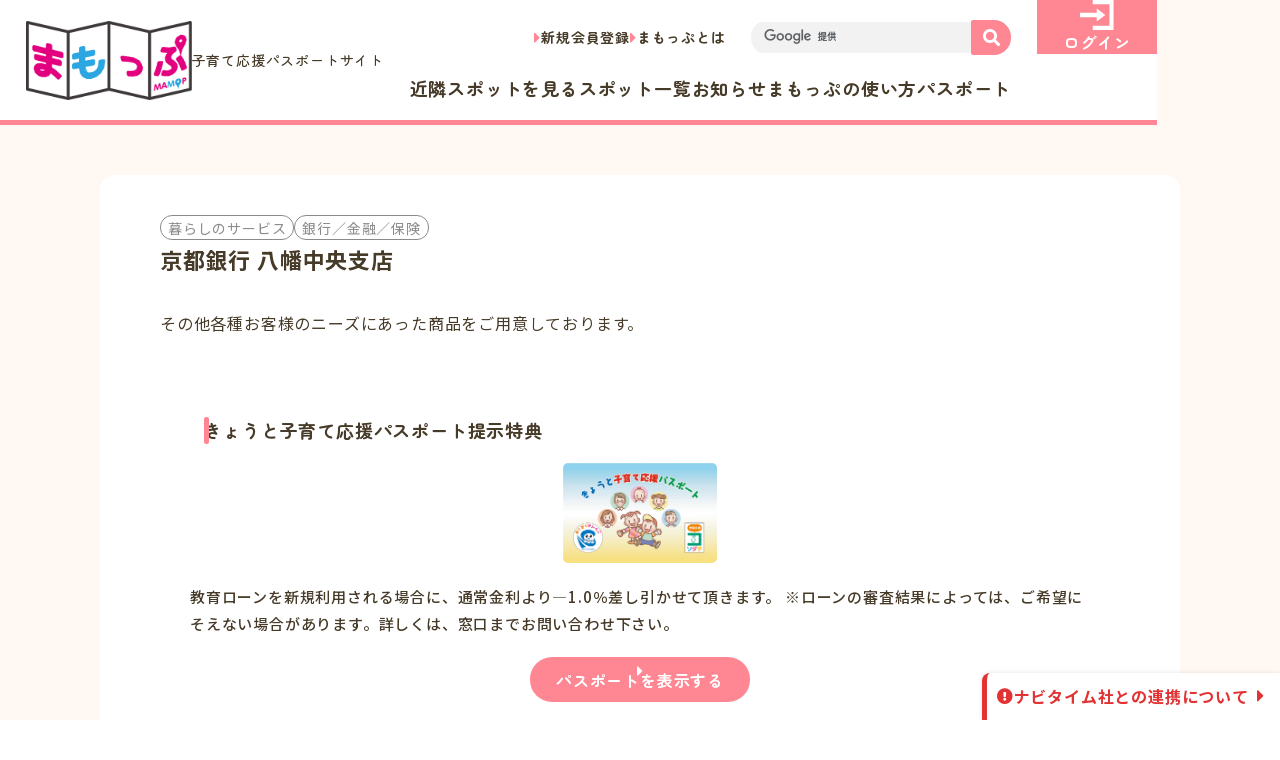

--- FILE ---
content_type: text/html; charset=UTF-8
request_url: https://mamop.jp/20170303/80498
body_size: 12533
content:
<!DOCTYPE html>
<html dir="ltr" lang="ja"
	prefix="og: https://ogp.me/ns#" >
<head>

<!-- Google Tag Manager -->
<script>(function(w,d,s,l,i){w[l]=w[l]||[];w[l].push({'gtm.start':
new Date().getTime(),event:'gtm.js'});var f=d.getElementsByTagName(s)[0],
j=d.createElement(s),dl=l!='dataLayer'?'&l='+l:'';j.async=true;j.src=
'https://www.googletagmanager.com/gtm.js?id='+i+dl;f.parentNode.insertBefore(j,f);
})(window,document,'script','dataLayer','GTM-MNS6KCXS');</script>
<!-- End Google Tag Manager -->

<!-- Google tag (gtag.js) -->
<script async src="https://www.googletagmanager.com/gtag/js?id=G-LTLT3HP0J9"></script>
<script>
  window.dataLayer = window.dataLayer || [];
  function gtag(){dataLayer.push(arguments);}
  gtag('js', new Date());

  gtag('config', 'G-LTLT3HP0J9');
</script>

	<meta charset="UTF-8">

  <meta name="viewport" content="width=device-width">

	<meta name="format-detection" content="telephone=no,address=no,email=no">

	<!-- web font -->
  <link rel="preconnect" href="https://fonts.googleapis.com">
  <link rel="preconnect" href="https://fonts.gstatic.com" crossorigin>
  <link href="https://fonts.googleapis.com/css2?family=Zen+Maru+Gothic:wght@400;500;700&family=Noto+Sans+JP:wght@400;500;700&display=swap" rel="stylesheet">

  <link rel="preconnect" href="https://use.fontawesome.com">
  <link rel="stylesheet" href="https://use.fontawesome.com/releases/v5.15.2/css/all.css">

	<meta name="copyright" content="Copyright 京都府子育て環境日本一推進会議まもっぷ運営事務局：京都府健康福祉部こども・子育て総合支援室">

<title>京都銀行 八幡中央支店 | 「まもっぷ」（きょうと子育て応援パスポートアプリ）</title>

		<!-- All in One SEO 4.2.3.1 -->
		<meta name="robots" content="max-image-preview:large" />
		<link rel="canonical" href="https://mamop.jp/20170303/80498" />
		<meta name="generator" content="All in One SEO (AIOSEO) 4.2.3.1 " />
		<meta property="og:locale" content="ja_JP" />
		<meta property="og:site_name" content="「まもっぷ」（きょうと子育て応援パスポートアプリ）" />
		<meta property="og:type" content="article" />
		<meta property="og:title" content="京都銀行 八幡中央支店 | 「まもっぷ」（きょうと子育て応援パスポートアプリ）" />
		<meta property="og:url" content="https://mamop.jp/20170303/80498" />
		<meta property="og:image" content="https://mamop.jp/wp-content/uploads/2022/09/OGP-1.png" />
		<meta property="og:image:secure_url" content="https://mamop.jp/wp-content/uploads/2022/09/OGP-1.png" />
		<meta property="og:image:width" content="1200" />
		<meta property="og:image:height" content="630" />
		<meta property="article:published_time" content="2015-04-03T20:00:00+00:00" />
		<meta property="article:modified_time" content="2024-10-04T01:43:50+00:00" />
		<meta name="twitter:card" content="summary" />
		<meta name="twitter:title" content="京都銀行 八幡中央支店 | 「まもっぷ」（きょうと子育て応援パスポートアプリ）" />
		<meta name="twitter:image" content="https://mamop.jp/wp-content/uploads/2022/09/OGP-1.png" />
		<meta name="google" content="nositelinkssearchbox" />
		<script type="application/ld+json" class="aioseo-schema">
			{"@context":"https:\/\/schema.org","@graph":[{"@type":"WebSite","@id":"https:\/\/mamop.jp\/#website","url":"https:\/\/mamop.jp\/","name":"\u300c\u307e\u3082\u3063\u3077\u300d\uff08\u304d\u3087\u3046\u3068\u5b50\u80b2\u3066\u5fdc\u63f4\u30d1\u30b9\u30dd\u30fc\u30c8\u30a2\u30d7\u30ea\uff09","description":"\u307e\u3082\u3063\u3077\u3067\u306f\u3001\u304d\u3087\u3046\u3068\u5b50\u80b2\u3066\u5fdc\u63f4\u30d1\u30b9\u30dd\u30fc\u30c8\u304c\u4f7f\u3048\u308b\u304a\u5e97\u306e\u691c\u7d22\u3084\u3001\u96fb\u5b50\u7248\u30d1\u30b9\u30dd\u30fc\u30c8\u306e\u8868\u793a\u304c\u3067\u304d\u307e\u3059\u3002\u4eac\u90fd\u5e9c\u5185\u306b\u5728\u4f4f\u3067\u3042\u308a\u300118\u6b73\u672a\u6e80\u306e\u304a\u5b50\u3055\u3093\u3084\u598a\u5a20\u4e2d\u306e\u65b9\u304c\u3044\u308b\u3054\u5bb6\u65cf\u3067\u3042\u308c\u3070\u4f7f\u7528\u3044\u305f\u3060\u3051\u307e\u3059\u3002","inLanguage":"ja","publisher":{"@id":"https:\/\/mamop.jp\/#organization"}},{"@type":"Organization","@id":"https:\/\/mamop.jp\/#organization","name":"\u300c\u307e\u3082\u3063\u3077\u300d\uff08\u304d\u3087\u3046\u3068\u5b50\u80b2\u3066\u5fdc\u63f4\u30d1\u30b9\u30dd\u30fc\u30c8\u30a2\u30d7\u30ea\uff09","url":"https:\/\/mamop.jp\/"},{"@type":"BreadcrumbList","@id":"https:\/\/mamop.jp\/20170303\/80498#breadcrumblist","itemListElement":[{"@type":"ListItem","@id":"https:\/\/mamop.jp\/#listItem","position":1,"item":{"@type":"WebPage","@id":"https:\/\/mamop.jp\/","name":"\u30db\u30fc\u30e0","description":"\u307e\u3082\u3063\u3077\u3067\u306f\u3001\u304d\u3087\u3046\u3068\u5b50\u80b2\u3066\u5fdc\u63f4\u30d1\u30b9\u30dd\u30fc\u30c8\u304c\u4f7f\u3048\u308b\u304a\u5e97\u306e\u691c\u7d22\u3084\u3001\u96fb\u5b50\u7248\u30d1\u30b9\u30dd\u30fc\u30c8\u306e\u8868\u793a\u304c\u3067\u304d\u307e\u3059\u3002\u4eac\u90fd\u5e9c\u5185\u306b\u5728\u4f4f\u3067\u3042\u308a\u300118\u6b73\u672a\u6e80\u306e\u304a\u5b50\u3055\u3093\u3084\u598a\u5a20\u4e2d\u306e\u65b9\u304c\u3044\u308b\u3054\u5bb6\u65cf\u3067\u3042\u308c\u3070\u4f7f\u7528\u3044\u305f\u3060\u3051\u307e\u3059\u3002","url":"https:\/\/mamop.jp\/"}}]},{"@type":"Person","@id":"https:\/\/mamop.jp\/author\/mamop#author","url":"https:\/\/mamop.jp\/author\/mamop","name":"\u307e\u3082\u3063\u3077\u904b\u55b6\u4e8b\u52d9\u5c40","image":{"@type":"ImageObject","@id":"https:\/\/mamop.jp\/20170303\/80498#authorImage","url":"https:\/\/mamop.jp\/wp-content\/uploads\/2015\/03\/icon152.png","width":96,"height":96,"caption":"\u307e\u3082\u3063\u3077\u904b\u55b6\u4e8b\u52d9\u5c40"}},{"@type":"WebPage","@id":"https:\/\/mamop.jp\/20170303\/80498#webpage","url":"https:\/\/mamop.jp\/20170303\/80498","name":"\u4eac\u90fd\u9280\u884c \u516b\u5e61\u4e2d\u592e\u652f\u5e97 | \u300c\u307e\u3082\u3063\u3077\u300d\uff08\u304d\u3087\u3046\u3068\u5b50\u80b2\u3066\u5fdc\u63f4\u30d1\u30b9\u30dd\u30fc\u30c8\u30a2\u30d7\u30ea\uff09","inLanguage":"ja","isPartOf":{"@id":"https:\/\/mamop.jp\/#website"},"breadcrumb":{"@id":"https:\/\/mamop.jp\/20170303\/80498#breadcrumblist"},"author":"https:\/\/mamop.jp\/author\/mamop#author","creator":"https:\/\/mamop.jp\/author\/mamop#author","datePublished":"2015-04-03T20:00:00+09:00","dateModified":"2024-10-04T01:43:50+09:00"},{"@type":"Article","@id":"https:\/\/mamop.jp\/20170303\/80498#article","name":"\u4eac\u90fd\u9280\u884c \u516b\u5e61\u4e2d\u592e\u652f\u5e97 | \u300c\u307e\u3082\u3063\u3077\u300d\uff08\u304d\u3087\u3046\u3068\u5b50\u80b2\u3066\u5fdc\u63f4\u30d1\u30b9\u30dd\u30fc\u30c8\u30a2\u30d7\u30ea\uff09","inLanguage":"ja","headline":"\u4eac\u90fd\u9280\u884c \u516b\u5e61\u4e2d\u592e\u652f\u5e97","author":{"@id":"https:\/\/mamop.jp\/author\/mamop#author"},"publisher":{"@id":"https:\/\/mamop.jp\/#organization"},"datePublished":"2015-04-03T20:00:00+09:00","dateModified":"2024-10-04T01:43:50+09:00","articleSection":"\u5354\u8cdb\u5e97\u8217, \u30b9\u30dd\u30c3\u30c8\u60c5\u5831, \u66ae\u3089\u3057\u306e\u30b5\u30fc\u30d3\u30b9, \u9280\u884c\uff0f\u91d1\u878d\uff0f\u4fdd\u967a, \u5c71\u57ce\u5730\u533a, \u516b\u5e61\u5e02","mainEntityOfPage":{"@id":"https:\/\/mamop.jp\/20170303\/80498#webpage"},"isPartOf":{"@id":"https:\/\/mamop.jp\/20170303\/80498#webpage"}}]}
		</script>
		<!-- All in One SEO -->

<link rel='dns-prefetch' href='//www.google.com' />
<link rel='dns-prefetch' href='//cdnjs.cloudflare.com' />
<link rel='dns-prefetch' href='//maps.googleapis.com' />
<link rel='dns-prefetch' href='//s.w.org' />
<link rel="alternate" type="application/rss+xml" title="「まもっぷ」（きょうと子育て応援パスポートアプリ） &raquo; 京都銀行 八幡中央支店 のコメントのフィード" href="https://mamop.jp/20170303/80498/feed" />
<script>
window._wpemojiSettings = {"baseUrl":"https:\/\/s.w.org\/images\/core\/emoji\/13.1.0\/72x72\/","ext":".png","svgUrl":"https:\/\/s.w.org\/images\/core\/emoji\/13.1.0\/svg\/","svgExt":".svg","source":{"concatemoji":"https:\/\/mamop.jp\/wp-includes\/js\/wp-emoji-release.min.js?ver=5.9.12"}};
/*! This file is auto-generated */
!function(e,a,t){var n,r,o,i=a.createElement("canvas"),p=i.getContext&&i.getContext("2d");function s(e,t){var a=String.fromCharCode;p.clearRect(0,0,i.width,i.height),p.fillText(a.apply(this,e),0,0);e=i.toDataURL();return p.clearRect(0,0,i.width,i.height),p.fillText(a.apply(this,t),0,0),e===i.toDataURL()}function c(e){var t=a.createElement("script");t.src=e,t.defer=t.type="text/javascript",a.getElementsByTagName("head")[0].appendChild(t)}for(o=Array("flag","emoji"),t.supports={everything:!0,everythingExceptFlag:!0},r=0;r<o.length;r++)t.supports[o[r]]=function(e){if(!p||!p.fillText)return!1;switch(p.textBaseline="top",p.font="600 32px Arial",e){case"flag":return s([127987,65039,8205,9895,65039],[127987,65039,8203,9895,65039])?!1:!s([55356,56826,55356,56819],[55356,56826,8203,55356,56819])&&!s([55356,57332,56128,56423,56128,56418,56128,56421,56128,56430,56128,56423,56128,56447],[55356,57332,8203,56128,56423,8203,56128,56418,8203,56128,56421,8203,56128,56430,8203,56128,56423,8203,56128,56447]);case"emoji":return!s([10084,65039,8205,55357,56613],[10084,65039,8203,55357,56613])}return!1}(o[r]),t.supports.everything=t.supports.everything&&t.supports[o[r]],"flag"!==o[r]&&(t.supports.everythingExceptFlag=t.supports.everythingExceptFlag&&t.supports[o[r]]);t.supports.everythingExceptFlag=t.supports.everythingExceptFlag&&!t.supports.flag,t.DOMReady=!1,t.readyCallback=function(){t.DOMReady=!0},t.supports.everything||(n=function(){t.readyCallback()},a.addEventListener?(a.addEventListener("DOMContentLoaded",n,!1),e.addEventListener("load",n,!1)):(e.attachEvent("onload",n),a.attachEvent("onreadystatechange",function(){"complete"===a.readyState&&t.readyCallback()})),(n=t.source||{}).concatemoji?c(n.concatemoji):n.wpemoji&&n.twemoji&&(c(n.twemoji),c(n.wpemoji)))}(window,document,window._wpemojiSettings);
</script>
<style>
img.wp-smiley,
img.emoji {
	display: inline !important;
	border: none !important;
	box-shadow: none !important;
	height: 1em !important;
	width: 1em !important;
	margin: 0 0.07em !important;
	vertical-align: -0.1em !important;
	background: none !important;
	padding: 0 !important;
}
</style>
	<link rel='stylesheet' id='wpfp-css' href='https://mamop.jp/wp-content/plugins/wp-favorite-posts/wpfp.css' type='text/css' />
<link rel='stylesheet' id='wp-block-library-css'  href='https://mamop.jp/wp-includes/css/dist/block-library/style.min.css?ver=5.9.12' media='all' />
<style id='global-styles-inline-css'>
body{--wp--preset--color--black: #000000;--wp--preset--color--cyan-bluish-gray: #abb8c3;--wp--preset--color--white: #ffffff;--wp--preset--color--pale-pink: #f78da7;--wp--preset--color--vivid-red: #cf2e2e;--wp--preset--color--luminous-vivid-orange: #ff6900;--wp--preset--color--luminous-vivid-amber: #fcb900;--wp--preset--color--light-green-cyan: #7bdcb5;--wp--preset--color--vivid-green-cyan: #00d084;--wp--preset--color--pale-cyan-blue: #8ed1fc;--wp--preset--color--vivid-cyan-blue: #0693e3;--wp--preset--color--vivid-purple: #9b51e0;--wp--preset--gradient--vivid-cyan-blue-to-vivid-purple: linear-gradient(135deg,rgba(6,147,227,1) 0%,rgb(155,81,224) 100%);--wp--preset--gradient--light-green-cyan-to-vivid-green-cyan: linear-gradient(135deg,rgb(122,220,180) 0%,rgb(0,208,130) 100%);--wp--preset--gradient--luminous-vivid-amber-to-luminous-vivid-orange: linear-gradient(135deg,rgba(252,185,0,1) 0%,rgba(255,105,0,1) 100%);--wp--preset--gradient--luminous-vivid-orange-to-vivid-red: linear-gradient(135deg,rgba(255,105,0,1) 0%,rgb(207,46,46) 100%);--wp--preset--gradient--very-light-gray-to-cyan-bluish-gray: linear-gradient(135deg,rgb(238,238,238) 0%,rgb(169,184,195) 100%);--wp--preset--gradient--cool-to-warm-spectrum: linear-gradient(135deg,rgb(74,234,220) 0%,rgb(151,120,209) 20%,rgb(207,42,186) 40%,rgb(238,44,130) 60%,rgb(251,105,98) 80%,rgb(254,248,76) 100%);--wp--preset--gradient--blush-light-purple: linear-gradient(135deg,rgb(255,206,236) 0%,rgb(152,150,240) 100%);--wp--preset--gradient--blush-bordeaux: linear-gradient(135deg,rgb(254,205,165) 0%,rgb(254,45,45) 50%,rgb(107,0,62) 100%);--wp--preset--gradient--luminous-dusk: linear-gradient(135deg,rgb(255,203,112) 0%,rgb(199,81,192) 50%,rgb(65,88,208) 100%);--wp--preset--gradient--pale-ocean: linear-gradient(135deg,rgb(255,245,203) 0%,rgb(182,227,212) 50%,rgb(51,167,181) 100%);--wp--preset--gradient--electric-grass: linear-gradient(135deg,rgb(202,248,128) 0%,rgb(113,206,126) 100%);--wp--preset--gradient--midnight: linear-gradient(135deg,rgb(2,3,129) 0%,rgb(40,116,252) 100%);--wp--preset--duotone--dark-grayscale: url('#wp-duotone-dark-grayscale');--wp--preset--duotone--grayscale: url('#wp-duotone-grayscale');--wp--preset--duotone--purple-yellow: url('#wp-duotone-purple-yellow');--wp--preset--duotone--blue-red: url('#wp-duotone-blue-red');--wp--preset--duotone--midnight: url('#wp-duotone-midnight');--wp--preset--duotone--magenta-yellow: url('#wp-duotone-magenta-yellow');--wp--preset--duotone--purple-green: url('#wp-duotone-purple-green');--wp--preset--duotone--blue-orange: url('#wp-duotone-blue-orange');--wp--preset--font-size--small: 13px;--wp--preset--font-size--medium: 20px;--wp--preset--font-size--large: 36px;--wp--preset--font-size--x-large: 42px;}.has-black-color{color: var(--wp--preset--color--black) !important;}.has-cyan-bluish-gray-color{color: var(--wp--preset--color--cyan-bluish-gray) !important;}.has-white-color{color: var(--wp--preset--color--white) !important;}.has-pale-pink-color{color: var(--wp--preset--color--pale-pink) !important;}.has-vivid-red-color{color: var(--wp--preset--color--vivid-red) !important;}.has-luminous-vivid-orange-color{color: var(--wp--preset--color--luminous-vivid-orange) !important;}.has-luminous-vivid-amber-color{color: var(--wp--preset--color--luminous-vivid-amber) !important;}.has-light-green-cyan-color{color: var(--wp--preset--color--light-green-cyan) !important;}.has-vivid-green-cyan-color{color: var(--wp--preset--color--vivid-green-cyan) !important;}.has-pale-cyan-blue-color{color: var(--wp--preset--color--pale-cyan-blue) !important;}.has-vivid-cyan-blue-color{color: var(--wp--preset--color--vivid-cyan-blue) !important;}.has-vivid-purple-color{color: var(--wp--preset--color--vivid-purple) !important;}.has-black-background-color{background-color: var(--wp--preset--color--black) !important;}.has-cyan-bluish-gray-background-color{background-color: var(--wp--preset--color--cyan-bluish-gray) !important;}.has-white-background-color{background-color: var(--wp--preset--color--white) !important;}.has-pale-pink-background-color{background-color: var(--wp--preset--color--pale-pink) !important;}.has-vivid-red-background-color{background-color: var(--wp--preset--color--vivid-red) !important;}.has-luminous-vivid-orange-background-color{background-color: var(--wp--preset--color--luminous-vivid-orange) !important;}.has-luminous-vivid-amber-background-color{background-color: var(--wp--preset--color--luminous-vivid-amber) !important;}.has-light-green-cyan-background-color{background-color: var(--wp--preset--color--light-green-cyan) !important;}.has-vivid-green-cyan-background-color{background-color: var(--wp--preset--color--vivid-green-cyan) !important;}.has-pale-cyan-blue-background-color{background-color: var(--wp--preset--color--pale-cyan-blue) !important;}.has-vivid-cyan-blue-background-color{background-color: var(--wp--preset--color--vivid-cyan-blue) !important;}.has-vivid-purple-background-color{background-color: var(--wp--preset--color--vivid-purple) !important;}.has-black-border-color{border-color: var(--wp--preset--color--black) !important;}.has-cyan-bluish-gray-border-color{border-color: var(--wp--preset--color--cyan-bluish-gray) !important;}.has-white-border-color{border-color: var(--wp--preset--color--white) !important;}.has-pale-pink-border-color{border-color: var(--wp--preset--color--pale-pink) !important;}.has-vivid-red-border-color{border-color: var(--wp--preset--color--vivid-red) !important;}.has-luminous-vivid-orange-border-color{border-color: var(--wp--preset--color--luminous-vivid-orange) !important;}.has-luminous-vivid-amber-border-color{border-color: var(--wp--preset--color--luminous-vivid-amber) !important;}.has-light-green-cyan-border-color{border-color: var(--wp--preset--color--light-green-cyan) !important;}.has-vivid-green-cyan-border-color{border-color: var(--wp--preset--color--vivid-green-cyan) !important;}.has-pale-cyan-blue-border-color{border-color: var(--wp--preset--color--pale-cyan-blue) !important;}.has-vivid-cyan-blue-border-color{border-color: var(--wp--preset--color--vivid-cyan-blue) !important;}.has-vivid-purple-border-color{border-color: var(--wp--preset--color--vivid-purple) !important;}.has-vivid-cyan-blue-to-vivid-purple-gradient-background{background: var(--wp--preset--gradient--vivid-cyan-blue-to-vivid-purple) !important;}.has-light-green-cyan-to-vivid-green-cyan-gradient-background{background: var(--wp--preset--gradient--light-green-cyan-to-vivid-green-cyan) !important;}.has-luminous-vivid-amber-to-luminous-vivid-orange-gradient-background{background: var(--wp--preset--gradient--luminous-vivid-amber-to-luminous-vivid-orange) !important;}.has-luminous-vivid-orange-to-vivid-red-gradient-background{background: var(--wp--preset--gradient--luminous-vivid-orange-to-vivid-red) !important;}.has-very-light-gray-to-cyan-bluish-gray-gradient-background{background: var(--wp--preset--gradient--very-light-gray-to-cyan-bluish-gray) !important;}.has-cool-to-warm-spectrum-gradient-background{background: var(--wp--preset--gradient--cool-to-warm-spectrum) !important;}.has-blush-light-purple-gradient-background{background: var(--wp--preset--gradient--blush-light-purple) !important;}.has-blush-bordeaux-gradient-background{background: var(--wp--preset--gradient--blush-bordeaux) !important;}.has-luminous-dusk-gradient-background{background: var(--wp--preset--gradient--luminous-dusk) !important;}.has-pale-ocean-gradient-background{background: var(--wp--preset--gradient--pale-ocean) !important;}.has-electric-grass-gradient-background{background: var(--wp--preset--gradient--electric-grass) !important;}.has-midnight-gradient-background{background: var(--wp--preset--gradient--midnight) !important;}.has-small-font-size{font-size: var(--wp--preset--font-size--small) !important;}.has-medium-font-size{font-size: var(--wp--preset--font-size--medium) !important;}.has-large-font-size{font-size: var(--wp--preset--font-size--large) !important;}.has-x-large-font-size{font-size: var(--wp--preset--font-size--x-large) !important;}
</style>
<link rel='stylesheet' id='contact-form-7-css'  href='https://mamop.jp/wp-content/plugins/contact-form-7/includes/css/styles.css?ver=5.6.3' media='all' />
<link rel='stylesheet' id='jquery-ui-css'  href='https://mamop.jp/wp-content/themes/mamop-new/assets/css/jquery-ui.min.css?ver=1.12.1' media='all' />
<link rel='stylesheet' id='ionicons-css'  href='https://mamop.jp/wp-content/themes/mamop-new/assets/css/ionicons/css/ionicons.min.css?ver=2.0.0' media='all' />
<link rel='stylesheet' id='slick-css'  href='https://mamop.jp/wp-content/themes/mamop-new/assets/css/slick.css?ver=1.8.1' media='all' />
<link rel='stylesheet' id='slick-theme-css'  href='https://mamop.jp/wp-content/themes/mamop-new/assets/css/slick-theme.css?ver=1.8.1' media='all' />
<link rel='stylesheet' id='fullcalendar-main-css'  href='https://mamop.jp/wp-content/themes/mamop-new/assets/css/fullcalendar-main.min.css?ver=5.5.0' media='all' />
<link rel='stylesheet' id='luminous-css'  href='https://mamop.jp/wp-content/themes/mamop-new/assets/css/luminous-basic.min.css?ver=2.3.4' media='all' />
<link rel='stylesheet' id='mycred-front-css'  href='https://mamop.jp/wp-content/plugins/mycred/assets/css/mycred-front.css?ver=2.0.2' media='all' />
<script id='jquery-core-js-extra'>
var site_global = {"base_url":"https:\/\/mamop.jp\/","file_uri":"https:\/\/mamop.jp\/wp-content\/themes\/mamop-new\/","ajax":"https:\/\/mamop.jp\/wp-admin\/admin-ajax.php","mamop":{"kiji":"https:\/\/mamop.jp\/wp-json\/v1\/mamop\/kiji","spot":"https:\/\/mamop.jp\/wp-json\/v1\/mamop\/spot","map":"https:\/\/mamop.jp\/wp-json\/v1\/mamop\/map","singular":"https:\/\/mamop.jp\/wp-json\/v1\/mamop\/singular","calendar":"https:\/\/mamop.jp\/wp-json\/v1\/mamop\/event-calendar"},"is_user_logged_in":"","data":{"area":false},"tab":"0"};
</script>
<script src='https://mamop.jp/wp-includes/js/jquery/jquery.min.js?ver=3.6.0' id='jquery-core-js'></script>
<script src='https://mamop.jp/wp-includes/js/jquery/jquery-migrate.min.js?ver=3.3.2' id='jquery-migrate-js'></script>
<script src='https://mamop.jp/wp-content/plugins/wp-favorite-posts/script.js?ver=1.6.8' id='wp-favorite-posts-js'></script>
<script src='https://mamop.jp/wp-content/plugins/google-analyticator/external-tracking.min.js?ver=6.5.4' id='ga-external-tracking-js'></script>
<style type="text/css">.inv-recaptcha-holder{display:none !important}</style><!-- Google Analytics Tracking by Google Analyticator 6.5.4: http://www.videousermanuals.com/google-analyticator/ -->
<script type="text/javascript">
    var analyticsFileTypes = [''];
    var analyticsSnippet = 'disabled';
    var analyticsEventTracking = 'enabled';
</script>
<script type="text/javascript">
	(function(i,s,o,g,r,a,m){i['GoogleAnalyticsObject']=r;i[r]=i[r]||function(){
	(i[r].q=i[r].q||[]).push(arguments)},i[r].l=1*new Date();a=s.createElement(o),
	m=s.getElementsByTagName(o)[0];a.async=1;a.src=g;m.parentNode.insertBefore(a,m)
	})(window,document,'script','//www.google-analytics.com/analytics.js','ga');
	ga('create', 'UA-61390811-1', 'auto');
 
	ga('send', 'pageview');
</script>

<!-- Splide -->
<link rel="stylesheet" href="/assets/css/splide-core.min.css">
<!-- lightbox2 -->
<link rel="stylesheet" href="/assets/lightbox/css/lightbox.min.css">

<!-- css -->
  <link rel="stylesheet" href="/assets/css/common.min.css?v=20260126-011604">
 
  <link rel="stylesheet" href="/assets/css/single.min.css?v=20260126-011604">

<!-- js -->
	<link rel="prefetch" href="/assets/js/jquery.min.js" as="script">
  <link rel="prefetch" href="/assets/js/base.js" as="script">
  <script src="/assets/js/jquery.min.js"></script>

<!-- icon -->
  <link rel="shortcut icon" href="https://mamop.jp/favicon.ico">
	<link rel="apple-touch-icon" href="https://mamop.jp/assets/img/common/desktop-icon-512.png">
</head>


<body class="post-template-default single single-post postid-80498 single-format-standard">

<!-- Google Tag Manager (noscript) -->
<noscript><iframe src="https://www.googletagmanager.com/ns.html?id=GTM-MNS6KCXS"
height="0" width="0" style="display:none;visibility:hidden"></iframe></noscript>
<!-- End Google Tag Manager (noscript) -->
 

<svg xmlns="http://www.w3.org/2000/svg" viewBox="0 0 0 0" width="0" height="0" focusable="false" role="none" style="visibility: hidden; position: absolute; left: -9999px; overflow: hidden;" ><defs><filter id="wp-duotone-dark-grayscale"><feColorMatrix color-interpolation-filters="sRGB" type="matrix" values=" .299 .587 .114 0 0 .299 .587 .114 0 0 .299 .587 .114 0 0 .299 .587 .114 0 0 " /><feComponentTransfer color-interpolation-filters="sRGB" ><feFuncR type="table" tableValues="0 0.49803921568627" /><feFuncG type="table" tableValues="0 0.49803921568627" /><feFuncB type="table" tableValues="0 0.49803921568627" /><feFuncA type="table" tableValues="1 1" /></feComponentTransfer><feComposite in2="SourceGraphic" operator="in" /></filter></defs></svg><svg xmlns="http://www.w3.org/2000/svg" viewBox="0 0 0 0" width="0" height="0" focusable="false" role="none" style="visibility: hidden; position: absolute; left: -9999px; overflow: hidden;" ><defs><filter id="wp-duotone-grayscale"><feColorMatrix color-interpolation-filters="sRGB" type="matrix" values=" .299 .587 .114 0 0 .299 .587 .114 0 0 .299 .587 .114 0 0 .299 .587 .114 0 0 " /><feComponentTransfer color-interpolation-filters="sRGB" ><feFuncR type="table" tableValues="0 1" /><feFuncG type="table" tableValues="0 1" /><feFuncB type="table" tableValues="0 1" /><feFuncA type="table" tableValues="1 1" /></feComponentTransfer><feComposite in2="SourceGraphic" operator="in" /></filter></defs></svg><svg xmlns="http://www.w3.org/2000/svg" viewBox="0 0 0 0" width="0" height="0" focusable="false" role="none" style="visibility: hidden; position: absolute; left: -9999px; overflow: hidden;" ><defs><filter id="wp-duotone-purple-yellow"><feColorMatrix color-interpolation-filters="sRGB" type="matrix" values=" .299 .587 .114 0 0 .299 .587 .114 0 0 .299 .587 .114 0 0 .299 .587 .114 0 0 " /><feComponentTransfer color-interpolation-filters="sRGB" ><feFuncR type="table" tableValues="0.54901960784314 0.98823529411765" /><feFuncG type="table" tableValues="0 1" /><feFuncB type="table" tableValues="0.71764705882353 0.25490196078431" /><feFuncA type="table" tableValues="1 1" /></feComponentTransfer><feComposite in2="SourceGraphic" operator="in" /></filter></defs></svg><svg xmlns="http://www.w3.org/2000/svg" viewBox="0 0 0 0" width="0" height="0" focusable="false" role="none" style="visibility: hidden; position: absolute; left: -9999px; overflow: hidden;" ><defs><filter id="wp-duotone-blue-red"><feColorMatrix color-interpolation-filters="sRGB" type="matrix" values=" .299 .587 .114 0 0 .299 .587 .114 0 0 .299 .587 .114 0 0 .299 .587 .114 0 0 " /><feComponentTransfer color-interpolation-filters="sRGB" ><feFuncR type="table" tableValues="0 1" /><feFuncG type="table" tableValues="0 0.27843137254902" /><feFuncB type="table" tableValues="0.5921568627451 0.27843137254902" /><feFuncA type="table" tableValues="1 1" /></feComponentTransfer><feComposite in2="SourceGraphic" operator="in" /></filter></defs></svg><svg xmlns="http://www.w3.org/2000/svg" viewBox="0 0 0 0" width="0" height="0" focusable="false" role="none" style="visibility: hidden; position: absolute; left: -9999px; overflow: hidden;" ><defs><filter id="wp-duotone-midnight"><feColorMatrix color-interpolation-filters="sRGB" type="matrix" values=" .299 .587 .114 0 0 .299 .587 .114 0 0 .299 .587 .114 0 0 .299 .587 .114 0 0 " /><feComponentTransfer color-interpolation-filters="sRGB" ><feFuncR type="table" tableValues="0 0" /><feFuncG type="table" tableValues="0 0.64705882352941" /><feFuncB type="table" tableValues="0 1" /><feFuncA type="table" tableValues="1 1" /></feComponentTransfer><feComposite in2="SourceGraphic" operator="in" /></filter></defs></svg><svg xmlns="http://www.w3.org/2000/svg" viewBox="0 0 0 0" width="0" height="0" focusable="false" role="none" style="visibility: hidden; position: absolute; left: -9999px; overflow: hidden;" ><defs><filter id="wp-duotone-magenta-yellow"><feColorMatrix color-interpolation-filters="sRGB" type="matrix" values=" .299 .587 .114 0 0 .299 .587 .114 0 0 .299 .587 .114 0 0 .299 .587 .114 0 0 " /><feComponentTransfer color-interpolation-filters="sRGB" ><feFuncR type="table" tableValues="0.78039215686275 1" /><feFuncG type="table" tableValues="0 0.94901960784314" /><feFuncB type="table" tableValues="0.35294117647059 0.47058823529412" /><feFuncA type="table" tableValues="1 1" /></feComponentTransfer><feComposite in2="SourceGraphic" operator="in" /></filter></defs></svg><svg xmlns="http://www.w3.org/2000/svg" viewBox="0 0 0 0" width="0" height="0" focusable="false" role="none" style="visibility: hidden; position: absolute; left: -9999px; overflow: hidden;" ><defs><filter id="wp-duotone-purple-green"><feColorMatrix color-interpolation-filters="sRGB" type="matrix" values=" .299 .587 .114 0 0 .299 .587 .114 0 0 .299 .587 .114 0 0 .299 .587 .114 0 0 " /><feComponentTransfer color-interpolation-filters="sRGB" ><feFuncR type="table" tableValues="0.65098039215686 0.40392156862745" /><feFuncG type="table" tableValues="0 1" /><feFuncB type="table" tableValues="0.44705882352941 0.4" /><feFuncA type="table" tableValues="1 1" /></feComponentTransfer><feComposite in2="SourceGraphic" operator="in" /></filter></defs></svg><svg xmlns="http://www.w3.org/2000/svg" viewBox="0 0 0 0" width="0" height="0" focusable="false" role="none" style="visibility: hidden; position: absolute; left: -9999px; overflow: hidden;" ><defs><filter id="wp-duotone-blue-orange"><feColorMatrix color-interpolation-filters="sRGB" type="matrix" values=" .299 .587 .114 0 0 .299 .587 .114 0 0 .299 .587 .114 0 0 .299 .587 .114 0 0 " /><feComponentTransfer color-interpolation-filters="sRGB" ><feFuncR type="table" tableValues="0.098039215686275 1" /><feFuncG type="table" tableValues="0 0.66274509803922" /><feFuncB type="table" tableValues="0.84705882352941 0.41960784313725" /><feFuncA type="table" tableValues="1 1" /></feComponentTransfer><feComposite in2="SourceGraphic" operator="in" /></filter></defs></svg>

<header class="header">
	<h1 class="header_logo">
    <a href="https://mamop.jp/" class="header_logo_link">
      <img src="/assets/img/common/mamoplogo.png" alt="まもっぷ" width="166" height="79">
			子育て応援パスポートサイト
    </a>
  </h1>


	<ul class="header_sub">
		<li class="pc_only"><a href="https://mamop.jp/register/" class="header_sub_link">新規会員登録</a></li>
		<li><a href="https://mamop.jp/about/" class="header_sub_link">まもっぷとは</a></li>
	</ul>


	<p class="header_user pc_only">
		<a href="https://mamop.jp/login/" class="header_user_btn">
			<img src="/assets/img/common/icon_login.svg" alt="ログイン" height="30" loading="lazy">ログイン
		</a>
	</p>


	<nav class="header_menu">
		<div class="header_menu_search">
<!-- Googleカスタム検索エンジン -->
<script async src="https://cse.google.com/cse.js?cx=c798e5bfc1eca49e8"></script>
<div class="gcse-searchbox-only"></div>
		</div>

		<div class="header_menu_user sp_only">
			<dl class="header_menu_user_about">
				<dt><img src="/assets/img/common/mamoplogo.png" alt="まもっぷ" width="84" height="40" loading="lazy"></dt>
				<dd>子育て家庭がおでかけする時の“お守り”、<br>そして、楽しく・便利な“電子マップ”です。</dd>
				<dd class="header_menu_user_link"><a href="https://mamop.jp/about/">もっと詳しく</a></dd>
			</dl>

			<dl class="header_menu_user_register">
				<dt>まもっぷを利用するために<br>まずはログイン・会員登録をしてください</dt>
				<dd>
					<ul class="header_menu_user_register_list">
						<li><a href="https://mamop.jp/login/" class="header_menu_user_register_list_btn">ログイン</a></li>
						<li><a href="https://mamop.jp/register/" class="header_menu_user_register_list_btn">新規会員登録</a></li>
					</ul>
				</dd>
			</dl>
		</div>

		<ul class="header_menu_nav">
      <li><a href="https://mamop.jp/map/" class="header_menu_nav_link">近隣スポットを見る</a></li>
			<li><a href="https://mamop.jp/spot/" class="header_menu_nav_link">スポット一覧</a></li>
			<li><a href="https://mamop.jp/news/" class="header_menu_nav_link">お知らせ</a></li>
			<li><a href="https://mamop.jp/tutorial/" class="header_menu_nav_link">まもっぷの使い方</a></li>
			<li><a href="https://mamop.jp/passport/" class="header_menu_nav_link">パスポート</a></li>
		</ul>

		<ul class="header_menu_sub sp_only">
			<li><a href="https://mamop.jp" class="header_menu_sub_link">まもっぷトップページ</a></li>
			<li><a href="https://mamop.jp/about/" class="header_menu_sub_link">まもっぷとは</a></li>
			<li><a href="https://mamop.jp/faq/" class="header_menu_sub_link">よくある質問</a></li>
			<li><a href="https://mamop.jp/contact/" class="header_menu_sub_link">ご意見・お問合せ</a></li>
			<li><a href="https://mamop.jp/writer_entry/" class="header_menu_sub_link">ライター募集</a></li>
			<li><a href="https://mamop.jp/link/" class="header_menu_sub_link">リンク集</a></li>
			<li><a href="http://www.mfis.pref.kyoto.lg.jp/ap/qq/men/pwtpmenult01.aspx" target="_blank" class="header_menu_sub_link">医療救急を探す</a></li>
			<li><a href="https://mamop.jp/privacypolicy/" class="header_menu_sub_link">プライバシーポリシー・免責事項用規約</a></li>
			<li><a href="https://mamop.jp/tos/" class="header_menu_sub_link">利用規約</a></li>
		</ul>
	</nav>
</header>


<main class="mainContents">

<section class="single_con spot_single contents_wrp">
	<div class="single_con_head fade_in">
		<ul class="article_tag">
			<li class="article_tag_item">暮らしのサービス</li>
			<li class="article_tag_item">銀行／金融／保険</li>
		</ul>

		<h1 class="single_con_head_ttl">京都銀行 八幡中央支店</h1>
	</div>



	<p class="single_con_pr">その他各種お客様のニーズにあった商品をご用意しております。</p>



	<section class="single_con_service">
		<h2 class="ttl02">きょうと子育て応援パスポート提示特典</h2>

		<figure class="single_con_service_img">
			<img src="https://mamop.jp/wp-content/themes/mamop-new/img/passport/passport.png" alt="きょうと子育て応援パスポート" width="154" height="100" loading="lazy">
		</figure>
		<p class="single_con_service_desc">教育ローンを新規利用される場合に、通常金利より―1.0％差し引かせて頂きます。 ※ローンの審査結果によっては、ご希望にそえない場合があります。詳しくは、窓口までお問い合わせ下さい。</p>
		<p class="single_con_service_btn"><a href="https://mamop.jp/passport/" class="btn01">パスポートを表示する</a></p>
	</section>


	<div class="single_con_spec">
		<section class="single_con_spec_data">
			<h2 class="single_con_spec_ttl">基本情報</h2>

			<dl class="single_con_spec_data_detail">
				<dt class="ttl03">住所</dt>
				<dd class="single_con_spec_data_detail_desc">〒614-8095<br>八幡市八幡沓田10-5</dd>
			</dl>
			<dl class="single_con_spec_data_detail">
				<dt class="ttl03">TEL</dt>
				<dd class="single_con_spec_data_detail_desc">075-983-8511</dd>
			</dl>
			<dl class="single_con_spec_data_detail">
				<dt class="ttl03">ホームページ</dt>
				<dd class="single_con_spec_data_detail_desc"><a href="http://www.kyotobank.co.jp/" target="_blank" rel="noopener noreferrer">http://www.kyotobank.co.jp/</a></dd>
			</dl>
		</section>

		<section class="single_con_spec_map">
			<h2 class="single_con_spec_ttl">マップ</h2>
<div id="info__map" class="info__map" data-id="80498" data-lat="34.874103" data-lng="135.7066771" data-marker="/assets/img/map/pin_life.png"></div>
		</section>
	</div>

<section class="single_con_share">
	<h2 class="single_con_share_ttl">シェアする</h2>

	<ul class="single_con_share_list">
		<li><a href="https://twitter.com/intent/tweet?text=&url=https%3A%2F%2Fmamop.jp%2F20170303%2F80498" target="_blank" rel="noopener noreferrer"><i class="fab fa-twitter"></i></a></li>
		<li><a href="https://www.facebook.com/sharer/sharer.php?u=https%3A%2F%2Fmamop.jp%2F20170303%2F80498" target="_blank" rel="noopener noreferrer"><i class="fab fa-facebook-f"></i></a></li>
		<li><a href="https://line.me/R/share?text=%20https%3A%2F%2Fmamop.jp%2F20170303%2F80498" target="_blank" rel="noopener noreferrer"><i class="fab fa-line"></i></a></li>
		<li><a href="mailto:?subject=【まもっぷ】&#038;body=%0d%0ahttps%3A%2F%2Fmamop.jp%2F20170303%2F80498" target="_blank" rel="noopener noreferrer"><i class="fas fa-envelope"></i></a></li>
	</ul>
</section>
</section>


<!-- Splide -->
<script src="/assets/js/splide.min.js"></script>
<script>
// 画像スライダー
if($('.single_con_mv')[0]) {
	const main = new Splide('.single_con_mv', {
		type: 'slide',
		rewind: true,
		pagination: false,
		arrows: false,
	});
	const thumbnails = new Splide('.single_con_sldr', {
		isNavigation: true,
		type: 'slide',
		rewind: true,
		pagination: true,
		fixedWidth: 230,
		gap: 14,
		perPage: 4,
		perMove: 1,// 一応
		flickMaxPages: 1,// 一応
		dragMinThreshold: {
			mouse: 4,
		},
		breakpoints: {
			767: {// SP
				type: 'loop',
				focus: 'center',
				rewind: false,
				arrows: false,
				fixedWidth: 100,
				gap: 10,
				perPage: 1,
			},
		},
	});
	main.sync(thumbnails);
	main.mount();
	thumbnails.mount();
}
// UA判定（Safariなど非モダン用）+User-Agent Client Hintsでスマホ判定して「NAVITIME連携」出し分け
function showBtn() {
	$('.single_con_spec_map_navitime').addClass('is_show');
}
function hideBtn() {
	$('.single_con_spec_map_navitime').removeClass('is_show');
}
if(navigator.userAgentData) {
	navigator.userAgentData.getHighEntropyValues(["platform"])
		.then(ua => {
			const platform = ua.platform.toLowerCase();
			if(platform.includes("android") || platform.includes("ios")) showBtn();
			else hideBtn();
		})
		.catch(() => {
			hideBtn();// UA-CH エラー時は非表示
		});
}
else {
	// fallback: UA 判定
	const ua = navigator.userAgent.toLowerCase();
	const isIOS = /iphone|ipad|ipod/.test(ua);
	const isAndroid = /android/.test(ua);
	if(isIOS || isAndroid) showBtn();
	else hideBtn();
}
// 以下ページ読み込みして処理
$(function() {
	// PC メインスライダー1つ以下でスライドさせないようにする
	if($('.single_con_mv .splide__slide').length <= 1) {
		$('.single_con_mv .splide__list').addClass('noslide');
	}
	// PC サムネスライダー4つ以下でスライドさせないようにする
	if($('.single_con_sldr .splide__slide').length <= 4) {
		$('.single_con_sldr .splide__arrows').addClass('hidden');

		if($('.single_con_sldr .splide__slide').length <= 3) {
			$('.single_con_sldr .splide__list').addClass('noslide');

			// 1つ以下で非表示 ※スライダーがないとMVスライダーも出ないためcss対応
			if($('.single_con_sldr .splide__slide').length <= 1) {
				$('.single_con_sldr .splide__list').addClass('hidden');
			}
		}
	}
});
</script>


<script type="application/ld+json">
{
	"@context": "http://schema.org",
	"@type": "BreadcrumbList",
	"itemListElement": [
		{
			"@type": "ListItem",
			"position": 1,
			"item": {
				"@id": "https://mamop.jp/",
				"name": "ホーム"
			}
		},
				{
			"@type": "ListItem",
			"position": 2,
			"item": {
				"@id": "https://mamop.jp/spot/",
				"name": "スポット"
			}
		},
		{
			"@type": "ListItem",
			"position": 3,
			"item": {
				"@id": "https://mamop.jp/20170303/80498",
				"name": "京都銀行 八幡中央支店"
			}
		}
			]
}
</script>
<!-- lightbox2 -->
<script src="/assets/lightbox/js/lightbox.min.js"></script>


</main>


<footer class="footer">
  <section class="footer_menu">
    <h2 class="ttl01"><span class="ttl01_wrp">メニュー</span></h2>

    <ul class="footer_menu_list contents_wrp">
      <li>
        <a href="https://mamop.jp/tutorial/" class="footer_menu_list_item">
          <i class="fas fa-mobile-alt"></i>
          <p class="footer_menu_list_item_ttl">まもっぷの使い方</p>
        </a>
      </li>
      <li>
        <a href="https://mamop.jp/passport/" class="footer_menu_list_item">
          <img src="https://mamop.jp/wp-content/themes/mamop-new/img/passport/passport.png" alt="" width="120" height="78" loading="lazy">
          <p class="footer_menu_list_item_ttl">きょうと子育て応援<br>パスポートについて</p>
        </a>
      </li>
      <li>
        <a href="https://mamop.jp/usepoint/" class="footer_menu_list_item">
          <span>P</span>
          <p class="footer_menu_list_item_ttl">ポイント利用に<br>ついて</p>
        </a>
      </li>
      <li>
        <a href="http://www.mfis.pref.kyoto.lg.jp/ap/qq/men/pwtpmenult01.aspx" target="_blank" class="footer_menu_list_item">
          <i class="fas fa-briefcase-medical"></i>
          <p class="footer_menu_list_item_ttl">医療救急を探す</p>
        </a>
      </li>
    </ul>
  </section>

  <nav class="footer_bnr">
    <ul class="footer_bnr_list">
      <li>
        <a href="https://kyoto-kosodatepia.jp/" target="_blank">
          <img src="/assets/img/common/kosodatepia.png" alt="きょうと子育てピアサポートセンター 子育てに関するお悩みはこちら" loading="lazy">
        </a>
      </li>
      <li>
        <a href="https://kyoto-city.mamafre.jp/" target="_blank">
          <img src="/assets/img/common/bnr_mamafre.png" alt="はぐくーもKYOTO" loading="lazy">
        </a>
      </li>
    </ul>
  </nav>

  <section class="footer_con contents_wrp">
    <ul class="footer_con_site">
      <li class="footer_con_site_item"><a href="https://mamop.jp/faq/">よくある質問</a></li>
			<li class="footer_con_site_item"><a href="https://mamop.jp/contact/">ご意見・お問合せ</a></li>
      <li class="footer_con_site_item"><a href="https://mamop.jp/writer_entry/">ライター募集</a></li>
      <li class="footer_con_site_item"><a href="https://mamop.jp/link/">リンク集</a></li>
      <li class="footer_con_site_item"><a href="https://mamop.jp/privacypolicy/">プライバシーポリシー・免責事項用規約</a></li>
      <li class="footer_con_site_item"><a href="https://mamop.jp/tos/">利用規約</a></li>
    </ul>

    <h2 class="footer_con_logo">
      <a href="https://mamop.jp/"><img src="/assets/img/common/mamoplogo.png" alt="まもっぷ" width="144" height="68" loading="lazy"></a>
    </h2>

    <p class="footer_con_copy">京都府子育て環境日本一推進会議<br class="sp_only">まもっぷ運営事務局：<br>京都府健康福祉部こども・子育て総合支援室</p>

    <address class="footer_con_addess">
      〒602-8570<br>
      京都市上京区下立売通新町西入薮ノ内町<br>
      TEL：<a href="tel:0754144602">075-414-4602</a>　FAX：075-414-4792<br>
      電子メール：<a href="mailto:kodomo@pref.kyoto.lg.jp">kodomo@pref.kyoto.lg.jp</a>
    </address>
  </section>
</footer>


<nav class="sp_menu sp_only">
  <ul class="sp_menu_list">
    <li class="sp_menu_list_item">
      <a href="https://mamop.jp/spot/" class="sp_menu_list_item_btn">
        <img src="/assets/img/common/icon_spot.svg" alt="" height="22" loading="lazy">スポット一覧
      </a>
    </li>
    <li class="sp_menu_list_item">
      <a href="https://mamop.jp/map/" class="sp_menu_list_item_btn">
        <img src="/assets/img/common/icon_map.svg?v=20260126-011604" alt="" height="22" loading="lazy">地図で探す
      </a>
    </li>
    <li class="sp_menu_list_item">
      <a href="https://mamop.jp/passport/" class="sp_menu_list_item_btn">
        <img src="/assets/img/common/icon_passport.svg?v=20260126-011604" alt="" height="46" loading="lazy">パスポート
      </a>
    </li>
    <li class="sp_menu_list_item">
      <a href="https://mamop.jp/login/" class="sp_menu_list_item_btn">
        <img src="/assets/img/common/icon_login.svg" alt="" height="22" loading="lazy">ログイン
      </a>
    </li>
    <li class="sp_menu_list_item">
      <button class="sp_menu_list_item_btn header_menu_open"><span></span>メニュー</button>
    </li>
  </ul>
</nav>


<!-- 追従お知らせバナー -->
<p class="notice"><a href="https://mamop.jp/navitime" target="_blank" class="notice_bnr">ナビタイム社との連携について</a></p>


<!-- js -->
<script src="/assets/js/base.js?v=20260126-011604"></script>


<script src='https://mamop.jp/wp-content/plugins/contact-form-7/includes/swv/js/index.js?ver=5.6.3' id='swv-js'></script>
<script id='contact-form-7-js-extra'>
var wpcf7 = {"api":{"root":"https:\/\/mamop.jp\/wp-json\/","namespace":"contact-form-7\/v1"}};
</script>
<script src='https://mamop.jp/wp-content/plugins/contact-form-7/includes/js/index.js?ver=5.6.3' id='contact-form-7-js'></script>
<script id='google-invisible-recaptcha-js-before'>
var renderInvisibleReCaptcha = function() {

    for (var i = 0; i < document.forms.length; ++i) {
        var form = document.forms[i];
        var holder = form.querySelector('.inv-recaptcha-holder');

        if (null === holder) continue;
		holder.innerHTML = '';

         (function(frm){
			var cf7SubmitElm = frm.querySelector('.wpcf7-submit');
            var holderId = grecaptcha.render(holder,{
                'sitekey': '6LePReMUAAAAAIEzI13zo7C_F-zurV-mFaMNrnLi', 'size': 'invisible', 'badge' : 'bottomright',
                'callback' : function (recaptchaToken) {
					if((null !== cf7SubmitElm) && (typeof jQuery != 'undefined')){jQuery(frm).submit();grecaptcha.reset(holderId);return;}
					 HTMLFormElement.prototype.submit.call(frm);
                },
                'expired-callback' : function(){grecaptcha.reset(holderId);}
            });

			if(null !== cf7SubmitElm && (typeof jQuery != 'undefined') ){
				jQuery(cf7SubmitElm).off('click').on('click', function(clickEvt){
					clickEvt.preventDefault();
					grecaptcha.execute(holderId);
				});
			}
			else
			{
				frm.onsubmit = function (evt){evt.preventDefault();grecaptcha.execute(holderId);};
			}


        })(form);
    }
};
</script>
<script async defer src='https://www.google.com/recaptcha/api.js?onload=renderInvisibleReCaptcha&#038;render=explicit&#038;hl=ja' id='google-invisible-recaptcha-js'></script>
<script src='https://mamop.jp/wp-includes/js/jquery/ui/core.min.js?ver=1.13.1' id='jquery-ui-core-js'></script>
<script src='https://mamop.jp/wp-includes/js/jquery/ui/mouse.min.js?ver=1.13.1' id='jquery-ui-mouse-js'></script>
<script src='https://mamop.jp/wp-includes/js/jquery/ui/resizable.min.js?ver=1.13.1' id='jquery-ui-resizable-js'></script>
<script src='https://mamop.jp/wp-includes/js/jquery/ui/draggable.min.js?ver=1.13.1' id='jquery-ui-draggable-js'></script>
<script src='https://mamop.jp/wp-includes/js/jquery/ui/controlgroup.min.js?ver=1.13.1' id='jquery-ui-controlgroup-js'></script>
<script src='https://mamop.jp/wp-includes/js/jquery/ui/checkboxradio.min.js?ver=1.13.1' id='jquery-ui-checkboxradio-js'></script>
<script src='https://mamop.jp/wp-includes/js/jquery/ui/button.min.js?ver=1.13.1' id='jquery-ui-button-js'></script>
<script src='https://mamop.jp/wp-includes/js/jquery/ui/dialog.min.js?ver=1.13.1' id='jquery-ui-dialog-js'></script>
<script src='https://mamop.jp/wp-includes/js/jquery/ui/tabs.min.js?ver=1.13.1' id='jquery-ui-tabs-js'></script>
<!--[if lt IE 9]>
<script src='//cdnjs.cloudflare.com/ajax/libs/html5shiv/3.7.3/html5shiv.min.js?ver=3.7.3' id='html5shiv-js'></script>
<![endif]-->
<script src='https://mamop.jp/wp-content/themes/mamop-new/assets/js/slick.min.js?ver=1.8.1' id='slick-js'></script>
<script src='//maps.googleapis.com/maps/api/js?key=AIzaSyDftAqoIC7DcmQCxo3h3pEuC2SA2gkcj3A&#038;ver=1' id='maps.googleapis-js'></script>
<script src='https://mamop.jp/wp-content/themes/mamop-new/assets/js/markerclustererplus.js?ver=2.1.1' id='markerclustererplus-js'></script>
<script src='https://mamop.jp/wp-content/themes/mamop-new/assets/js/fullcalendar-main.min.js?ver=5.5.0' id='fullcalendar-main-js'></script>
<script src='https://mamop.jp/wp-content/themes/mamop-new/assets/js/fullcalendar-locale-ja.js?ver=5.5.0' id='fullcalendar-locale-ja-js'></script>
<script src='https://mamop.jp/wp-content/themes/mamop-new/assets/js/Luminous.min.js?ver=2.3.4' id='luminous-js'></script>
<script src='https://mamop.jp/wp-content/themes/mamop-new/assets/js/style.js?ver=1720767798' id='theme-style-js'></script>
<script src='https://mamop.jp/wp-content/plugins/page-links-to/dist/new-tab.js?ver=3.3.6' id='page-links-to-js'></script>
<script id='BJLL-js-extra'>
var BJLL_options = {"threshold":"768"};
</script>
<script src='https://mamop.jp/wp-content/plugins/bj-lazy-load/js/bj-lazy-load.min.js?ver=2' id='BJLL-js'></script>
<script src='https://www.google.com/recaptcha/api.js?render=6Ld3Yk0iAAAAAPb9m_czyhm0Cl4Y8SnTWEJeoE5D&#038;ver=3.0' id='google-recaptcha-js'></script>
<script src='https://mamop.jp/wp-includes/js/dist/vendor/regenerator-runtime.min.js?ver=0.13.9' id='regenerator-runtime-js'></script>
<script src='https://mamop.jp/wp-includes/js/dist/vendor/wp-polyfill.min.js?ver=3.15.0' id='wp-polyfill-js'></script>
<script id='wpcf7-recaptcha-js-extra'>
var wpcf7_recaptcha = {"sitekey":"6Ld3Yk0iAAAAAPb9m_czyhm0Cl4Y8SnTWEJeoE5D","actions":{"homepage":"homepage","contactform":"contactform"}};
</script>
<script src='https://mamop.jp/wp-content/plugins/contact-form-7/modules/recaptcha/index.js?ver=5.6.3' id='wpcf7-recaptcha-js'></script>


<script>
$(function() {
  // CF7ページの場合リキャプチャ表示
  if($('.wpcf7-form')[0]) {
    document.documentElement.style.setProperty('--recaptcha_o', 1);
    document.documentElement.style.setProperty('--recaptcha_pe', 'auto');
  }
});
</script>


</body>
</html>

--- FILE ---
content_type: text/html; charset=utf-8
request_url: https://www.google.com/recaptcha/api2/anchor?ar=1&k=6Ld3Yk0iAAAAAPb9m_czyhm0Cl4Y8SnTWEJeoE5D&co=aHR0cHM6Ly9tYW1vcC5qcDo0NDM.&hl=ja&v=PoyoqOPhxBO7pBk68S4YbpHZ&size=invisible&anchor-ms=20000&execute-ms=30000&cb=4fyaa3sgvy80
body_size: 48938
content:
<!DOCTYPE HTML><html dir="ltr" lang="ja"><head><meta http-equiv="Content-Type" content="text/html; charset=UTF-8">
<meta http-equiv="X-UA-Compatible" content="IE=edge">
<title>reCAPTCHA</title>
<style type="text/css">
/* cyrillic-ext */
@font-face {
  font-family: 'Roboto';
  font-style: normal;
  font-weight: 400;
  font-stretch: 100%;
  src: url(//fonts.gstatic.com/s/roboto/v48/KFO7CnqEu92Fr1ME7kSn66aGLdTylUAMa3GUBHMdazTgWw.woff2) format('woff2');
  unicode-range: U+0460-052F, U+1C80-1C8A, U+20B4, U+2DE0-2DFF, U+A640-A69F, U+FE2E-FE2F;
}
/* cyrillic */
@font-face {
  font-family: 'Roboto';
  font-style: normal;
  font-weight: 400;
  font-stretch: 100%;
  src: url(//fonts.gstatic.com/s/roboto/v48/KFO7CnqEu92Fr1ME7kSn66aGLdTylUAMa3iUBHMdazTgWw.woff2) format('woff2');
  unicode-range: U+0301, U+0400-045F, U+0490-0491, U+04B0-04B1, U+2116;
}
/* greek-ext */
@font-face {
  font-family: 'Roboto';
  font-style: normal;
  font-weight: 400;
  font-stretch: 100%;
  src: url(//fonts.gstatic.com/s/roboto/v48/KFO7CnqEu92Fr1ME7kSn66aGLdTylUAMa3CUBHMdazTgWw.woff2) format('woff2');
  unicode-range: U+1F00-1FFF;
}
/* greek */
@font-face {
  font-family: 'Roboto';
  font-style: normal;
  font-weight: 400;
  font-stretch: 100%;
  src: url(//fonts.gstatic.com/s/roboto/v48/KFO7CnqEu92Fr1ME7kSn66aGLdTylUAMa3-UBHMdazTgWw.woff2) format('woff2');
  unicode-range: U+0370-0377, U+037A-037F, U+0384-038A, U+038C, U+038E-03A1, U+03A3-03FF;
}
/* math */
@font-face {
  font-family: 'Roboto';
  font-style: normal;
  font-weight: 400;
  font-stretch: 100%;
  src: url(//fonts.gstatic.com/s/roboto/v48/KFO7CnqEu92Fr1ME7kSn66aGLdTylUAMawCUBHMdazTgWw.woff2) format('woff2');
  unicode-range: U+0302-0303, U+0305, U+0307-0308, U+0310, U+0312, U+0315, U+031A, U+0326-0327, U+032C, U+032F-0330, U+0332-0333, U+0338, U+033A, U+0346, U+034D, U+0391-03A1, U+03A3-03A9, U+03B1-03C9, U+03D1, U+03D5-03D6, U+03F0-03F1, U+03F4-03F5, U+2016-2017, U+2034-2038, U+203C, U+2040, U+2043, U+2047, U+2050, U+2057, U+205F, U+2070-2071, U+2074-208E, U+2090-209C, U+20D0-20DC, U+20E1, U+20E5-20EF, U+2100-2112, U+2114-2115, U+2117-2121, U+2123-214F, U+2190, U+2192, U+2194-21AE, U+21B0-21E5, U+21F1-21F2, U+21F4-2211, U+2213-2214, U+2216-22FF, U+2308-230B, U+2310, U+2319, U+231C-2321, U+2336-237A, U+237C, U+2395, U+239B-23B7, U+23D0, U+23DC-23E1, U+2474-2475, U+25AF, U+25B3, U+25B7, U+25BD, U+25C1, U+25CA, U+25CC, U+25FB, U+266D-266F, U+27C0-27FF, U+2900-2AFF, U+2B0E-2B11, U+2B30-2B4C, U+2BFE, U+3030, U+FF5B, U+FF5D, U+1D400-1D7FF, U+1EE00-1EEFF;
}
/* symbols */
@font-face {
  font-family: 'Roboto';
  font-style: normal;
  font-weight: 400;
  font-stretch: 100%;
  src: url(//fonts.gstatic.com/s/roboto/v48/KFO7CnqEu92Fr1ME7kSn66aGLdTylUAMaxKUBHMdazTgWw.woff2) format('woff2');
  unicode-range: U+0001-000C, U+000E-001F, U+007F-009F, U+20DD-20E0, U+20E2-20E4, U+2150-218F, U+2190, U+2192, U+2194-2199, U+21AF, U+21E6-21F0, U+21F3, U+2218-2219, U+2299, U+22C4-22C6, U+2300-243F, U+2440-244A, U+2460-24FF, U+25A0-27BF, U+2800-28FF, U+2921-2922, U+2981, U+29BF, U+29EB, U+2B00-2BFF, U+4DC0-4DFF, U+FFF9-FFFB, U+10140-1018E, U+10190-1019C, U+101A0, U+101D0-101FD, U+102E0-102FB, U+10E60-10E7E, U+1D2C0-1D2D3, U+1D2E0-1D37F, U+1F000-1F0FF, U+1F100-1F1AD, U+1F1E6-1F1FF, U+1F30D-1F30F, U+1F315, U+1F31C, U+1F31E, U+1F320-1F32C, U+1F336, U+1F378, U+1F37D, U+1F382, U+1F393-1F39F, U+1F3A7-1F3A8, U+1F3AC-1F3AF, U+1F3C2, U+1F3C4-1F3C6, U+1F3CA-1F3CE, U+1F3D4-1F3E0, U+1F3ED, U+1F3F1-1F3F3, U+1F3F5-1F3F7, U+1F408, U+1F415, U+1F41F, U+1F426, U+1F43F, U+1F441-1F442, U+1F444, U+1F446-1F449, U+1F44C-1F44E, U+1F453, U+1F46A, U+1F47D, U+1F4A3, U+1F4B0, U+1F4B3, U+1F4B9, U+1F4BB, U+1F4BF, U+1F4C8-1F4CB, U+1F4D6, U+1F4DA, U+1F4DF, U+1F4E3-1F4E6, U+1F4EA-1F4ED, U+1F4F7, U+1F4F9-1F4FB, U+1F4FD-1F4FE, U+1F503, U+1F507-1F50B, U+1F50D, U+1F512-1F513, U+1F53E-1F54A, U+1F54F-1F5FA, U+1F610, U+1F650-1F67F, U+1F687, U+1F68D, U+1F691, U+1F694, U+1F698, U+1F6AD, U+1F6B2, U+1F6B9-1F6BA, U+1F6BC, U+1F6C6-1F6CF, U+1F6D3-1F6D7, U+1F6E0-1F6EA, U+1F6F0-1F6F3, U+1F6F7-1F6FC, U+1F700-1F7FF, U+1F800-1F80B, U+1F810-1F847, U+1F850-1F859, U+1F860-1F887, U+1F890-1F8AD, U+1F8B0-1F8BB, U+1F8C0-1F8C1, U+1F900-1F90B, U+1F93B, U+1F946, U+1F984, U+1F996, U+1F9E9, U+1FA00-1FA6F, U+1FA70-1FA7C, U+1FA80-1FA89, U+1FA8F-1FAC6, U+1FACE-1FADC, U+1FADF-1FAE9, U+1FAF0-1FAF8, U+1FB00-1FBFF;
}
/* vietnamese */
@font-face {
  font-family: 'Roboto';
  font-style: normal;
  font-weight: 400;
  font-stretch: 100%;
  src: url(//fonts.gstatic.com/s/roboto/v48/KFO7CnqEu92Fr1ME7kSn66aGLdTylUAMa3OUBHMdazTgWw.woff2) format('woff2');
  unicode-range: U+0102-0103, U+0110-0111, U+0128-0129, U+0168-0169, U+01A0-01A1, U+01AF-01B0, U+0300-0301, U+0303-0304, U+0308-0309, U+0323, U+0329, U+1EA0-1EF9, U+20AB;
}
/* latin-ext */
@font-face {
  font-family: 'Roboto';
  font-style: normal;
  font-weight: 400;
  font-stretch: 100%;
  src: url(//fonts.gstatic.com/s/roboto/v48/KFO7CnqEu92Fr1ME7kSn66aGLdTylUAMa3KUBHMdazTgWw.woff2) format('woff2');
  unicode-range: U+0100-02BA, U+02BD-02C5, U+02C7-02CC, U+02CE-02D7, U+02DD-02FF, U+0304, U+0308, U+0329, U+1D00-1DBF, U+1E00-1E9F, U+1EF2-1EFF, U+2020, U+20A0-20AB, U+20AD-20C0, U+2113, U+2C60-2C7F, U+A720-A7FF;
}
/* latin */
@font-face {
  font-family: 'Roboto';
  font-style: normal;
  font-weight: 400;
  font-stretch: 100%;
  src: url(//fonts.gstatic.com/s/roboto/v48/KFO7CnqEu92Fr1ME7kSn66aGLdTylUAMa3yUBHMdazQ.woff2) format('woff2');
  unicode-range: U+0000-00FF, U+0131, U+0152-0153, U+02BB-02BC, U+02C6, U+02DA, U+02DC, U+0304, U+0308, U+0329, U+2000-206F, U+20AC, U+2122, U+2191, U+2193, U+2212, U+2215, U+FEFF, U+FFFD;
}
/* cyrillic-ext */
@font-face {
  font-family: 'Roboto';
  font-style: normal;
  font-weight: 500;
  font-stretch: 100%;
  src: url(//fonts.gstatic.com/s/roboto/v48/KFO7CnqEu92Fr1ME7kSn66aGLdTylUAMa3GUBHMdazTgWw.woff2) format('woff2');
  unicode-range: U+0460-052F, U+1C80-1C8A, U+20B4, U+2DE0-2DFF, U+A640-A69F, U+FE2E-FE2F;
}
/* cyrillic */
@font-face {
  font-family: 'Roboto';
  font-style: normal;
  font-weight: 500;
  font-stretch: 100%;
  src: url(//fonts.gstatic.com/s/roboto/v48/KFO7CnqEu92Fr1ME7kSn66aGLdTylUAMa3iUBHMdazTgWw.woff2) format('woff2');
  unicode-range: U+0301, U+0400-045F, U+0490-0491, U+04B0-04B1, U+2116;
}
/* greek-ext */
@font-face {
  font-family: 'Roboto';
  font-style: normal;
  font-weight: 500;
  font-stretch: 100%;
  src: url(//fonts.gstatic.com/s/roboto/v48/KFO7CnqEu92Fr1ME7kSn66aGLdTylUAMa3CUBHMdazTgWw.woff2) format('woff2');
  unicode-range: U+1F00-1FFF;
}
/* greek */
@font-face {
  font-family: 'Roboto';
  font-style: normal;
  font-weight: 500;
  font-stretch: 100%;
  src: url(//fonts.gstatic.com/s/roboto/v48/KFO7CnqEu92Fr1ME7kSn66aGLdTylUAMa3-UBHMdazTgWw.woff2) format('woff2');
  unicode-range: U+0370-0377, U+037A-037F, U+0384-038A, U+038C, U+038E-03A1, U+03A3-03FF;
}
/* math */
@font-face {
  font-family: 'Roboto';
  font-style: normal;
  font-weight: 500;
  font-stretch: 100%;
  src: url(//fonts.gstatic.com/s/roboto/v48/KFO7CnqEu92Fr1ME7kSn66aGLdTylUAMawCUBHMdazTgWw.woff2) format('woff2');
  unicode-range: U+0302-0303, U+0305, U+0307-0308, U+0310, U+0312, U+0315, U+031A, U+0326-0327, U+032C, U+032F-0330, U+0332-0333, U+0338, U+033A, U+0346, U+034D, U+0391-03A1, U+03A3-03A9, U+03B1-03C9, U+03D1, U+03D5-03D6, U+03F0-03F1, U+03F4-03F5, U+2016-2017, U+2034-2038, U+203C, U+2040, U+2043, U+2047, U+2050, U+2057, U+205F, U+2070-2071, U+2074-208E, U+2090-209C, U+20D0-20DC, U+20E1, U+20E5-20EF, U+2100-2112, U+2114-2115, U+2117-2121, U+2123-214F, U+2190, U+2192, U+2194-21AE, U+21B0-21E5, U+21F1-21F2, U+21F4-2211, U+2213-2214, U+2216-22FF, U+2308-230B, U+2310, U+2319, U+231C-2321, U+2336-237A, U+237C, U+2395, U+239B-23B7, U+23D0, U+23DC-23E1, U+2474-2475, U+25AF, U+25B3, U+25B7, U+25BD, U+25C1, U+25CA, U+25CC, U+25FB, U+266D-266F, U+27C0-27FF, U+2900-2AFF, U+2B0E-2B11, U+2B30-2B4C, U+2BFE, U+3030, U+FF5B, U+FF5D, U+1D400-1D7FF, U+1EE00-1EEFF;
}
/* symbols */
@font-face {
  font-family: 'Roboto';
  font-style: normal;
  font-weight: 500;
  font-stretch: 100%;
  src: url(//fonts.gstatic.com/s/roboto/v48/KFO7CnqEu92Fr1ME7kSn66aGLdTylUAMaxKUBHMdazTgWw.woff2) format('woff2');
  unicode-range: U+0001-000C, U+000E-001F, U+007F-009F, U+20DD-20E0, U+20E2-20E4, U+2150-218F, U+2190, U+2192, U+2194-2199, U+21AF, U+21E6-21F0, U+21F3, U+2218-2219, U+2299, U+22C4-22C6, U+2300-243F, U+2440-244A, U+2460-24FF, U+25A0-27BF, U+2800-28FF, U+2921-2922, U+2981, U+29BF, U+29EB, U+2B00-2BFF, U+4DC0-4DFF, U+FFF9-FFFB, U+10140-1018E, U+10190-1019C, U+101A0, U+101D0-101FD, U+102E0-102FB, U+10E60-10E7E, U+1D2C0-1D2D3, U+1D2E0-1D37F, U+1F000-1F0FF, U+1F100-1F1AD, U+1F1E6-1F1FF, U+1F30D-1F30F, U+1F315, U+1F31C, U+1F31E, U+1F320-1F32C, U+1F336, U+1F378, U+1F37D, U+1F382, U+1F393-1F39F, U+1F3A7-1F3A8, U+1F3AC-1F3AF, U+1F3C2, U+1F3C4-1F3C6, U+1F3CA-1F3CE, U+1F3D4-1F3E0, U+1F3ED, U+1F3F1-1F3F3, U+1F3F5-1F3F7, U+1F408, U+1F415, U+1F41F, U+1F426, U+1F43F, U+1F441-1F442, U+1F444, U+1F446-1F449, U+1F44C-1F44E, U+1F453, U+1F46A, U+1F47D, U+1F4A3, U+1F4B0, U+1F4B3, U+1F4B9, U+1F4BB, U+1F4BF, U+1F4C8-1F4CB, U+1F4D6, U+1F4DA, U+1F4DF, U+1F4E3-1F4E6, U+1F4EA-1F4ED, U+1F4F7, U+1F4F9-1F4FB, U+1F4FD-1F4FE, U+1F503, U+1F507-1F50B, U+1F50D, U+1F512-1F513, U+1F53E-1F54A, U+1F54F-1F5FA, U+1F610, U+1F650-1F67F, U+1F687, U+1F68D, U+1F691, U+1F694, U+1F698, U+1F6AD, U+1F6B2, U+1F6B9-1F6BA, U+1F6BC, U+1F6C6-1F6CF, U+1F6D3-1F6D7, U+1F6E0-1F6EA, U+1F6F0-1F6F3, U+1F6F7-1F6FC, U+1F700-1F7FF, U+1F800-1F80B, U+1F810-1F847, U+1F850-1F859, U+1F860-1F887, U+1F890-1F8AD, U+1F8B0-1F8BB, U+1F8C0-1F8C1, U+1F900-1F90B, U+1F93B, U+1F946, U+1F984, U+1F996, U+1F9E9, U+1FA00-1FA6F, U+1FA70-1FA7C, U+1FA80-1FA89, U+1FA8F-1FAC6, U+1FACE-1FADC, U+1FADF-1FAE9, U+1FAF0-1FAF8, U+1FB00-1FBFF;
}
/* vietnamese */
@font-face {
  font-family: 'Roboto';
  font-style: normal;
  font-weight: 500;
  font-stretch: 100%;
  src: url(//fonts.gstatic.com/s/roboto/v48/KFO7CnqEu92Fr1ME7kSn66aGLdTylUAMa3OUBHMdazTgWw.woff2) format('woff2');
  unicode-range: U+0102-0103, U+0110-0111, U+0128-0129, U+0168-0169, U+01A0-01A1, U+01AF-01B0, U+0300-0301, U+0303-0304, U+0308-0309, U+0323, U+0329, U+1EA0-1EF9, U+20AB;
}
/* latin-ext */
@font-face {
  font-family: 'Roboto';
  font-style: normal;
  font-weight: 500;
  font-stretch: 100%;
  src: url(//fonts.gstatic.com/s/roboto/v48/KFO7CnqEu92Fr1ME7kSn66aGLdTylUAMa3KUBHMdazTgWw.woff2) format('woff2');
  unicode-range: U+0100-02BA, U+02BD-02C5, U+02C7-02CC, U+02CE-02D7, U+02DD-02FF, U+0304, U+0308, U+0329, U+1D00-1DBF, U+1E00-1E9F, U+1EF2-1EFF, U+2020, U+20A0-20AB, U+20AD-20C0, U+2113, U+2C60-2C7F, U+A720-A7FF;
}
/* latin */
@font-face {
  font-family: 'Roboto';
  font-style: normal;
  font-weight: 500;
  font-stretch: 100%;
  src: url(//fonts.gstatic.com/s/roboto/v48/KFO7CnqEu92Fr1ME7kSn66aGLdTylUAMa3yUBHMdazQ.woff2) format('woff2');
  unicode-range: U+0000-00FF, U+0131, U+0152-0153, U+02BB-02BC, U+02C6, U+02DA, U+02DC, U+0304, U+0308, U+0329, U+2000-206F, U+20AC, U+2122, U+2191, U+2193, U+2212, U+2215, U+FEFF, U+FFFD;
}
/* cyrillic-ext */
@font-face {
  font-family: 'Roboto';
  font-style: normal;
  font-weight: 900;
  font-stretch: 100%;
  src: url(//fonts.gstatic.com/s/roboto/v48/KFO7CnqEu92Fr1ME7kSn66aGLdTylUAMa3GUBHMdazTgWw.woff2) format('woff2');
  unicode-range: U+0460-052F, U+1C80-1C8A, U+20B4, U+2DE0-2DFF, U+A640-A69F, U+FE2E-FE2F;
}
/* cyrillic */
@font-face {
  font-family: 'Roboto';
  font-style: normal;
  font-weight: 900;
  font-stretch: 100%;
  src: url(//fonts.gstatic.com/s/roboto/v48/KFO7CnqEu92Fr1ME7kSn66aGLdTylUAMa3iUBHMdazTgWw.woff2) format('woff2');
  unicode-range: U+0301, U+0400-045F, U+0490-0491, U+04B0-04B1, U+2116;
}
/* greek-ext */
@font-face {
  font-family: 'Roboto';
  font-style: normal;
  font-weight: 900;
  font-stretch: 100%;
  src: url(//fonts.gstatic.com/s/roboto/v48/KFO7CnqEu92Fr1ME7kSn66aGLdTylUAMa3CUBHMdazTgWw.woff2) format('woff2');
  unicode-range: U+1F00-1FFF;
}
/* greek */
@font-face {
  font-family: 'Roboto';
  font-style: normal;
  font-weight: 900;
  font-stretch: 100%;
  src: url(//fonts.gstatic.com/s/roboto/v48/KFO7CnqEu92Fr1ME7kSn66aGLdTylUAMa3-UBHMdazTgWw.woff2) format('woff2');
  unicode-range: U+0370-0377, U+037A-037F, U+0384-038A, U+038C, U+038E-03A1, U+03A3-03FF;
}
/* math */
@font-face {
  font-family: 'Roboto';
  font-style: normal;
  font-weight: 900;
  font-stretch: 100%;
  src: url(//fonts.gstatic.com/s/roboto/v48/KFO7CnqEu92Fr1ME7kSn66aGLdTylUAMawCUBHMdazTgWw.woff2) format('woff2');
  unicode-range: U+0302-0303, U+0305, U+0307-0308, U+0310, U+0312, U+0315, U+031A, U+0326-0327, U+032C, U+032F-0330, U+0332-0333, U+0338, U+033A, U+0346, U+034D, U+0391-03A1, U+03A3-03A9, U+03B1-03C9, U+03D1, U+03D5-03D6, U+03F0-03F1, U+03F4-03F5, U+2016-2017, U+2034-2038, U+203C, U+2040, U+2043, U+2047, U+2050, U+2057, U+205F, U+2070-2071, U+2074-208E, U+2090-209C, U+20D0-20DC, U+20E1, U+20E5-20EF, U+2100-2112, U+2114-2115, U+2117-2121, U+2123-214F, U+2190, U+2192, U+2194-21AE, U+21B0-21E5, U+21F1-21F2, U+21F4-2211, U+2213-2214, U+2216-22FF, U+2308-230B, U+2310, U+2319, U+231C-2321, U+2336-237A, U+237C, U+2395, U+239B-23B7, U+23D0, U+23DC-23E1, U+2474-2475, U+25AF, U+25B3, U+25B7, U+25BD, U+25C1, U+25CA, U+25CC, U+25FB, U+266D-266F, U+27C0-27FF, U+2900-2AFF, U+2B0E-2B11, U+2B30-2B4C, U+2BFE, U+3030, U+FF5B, U+FF5D, U+1D400-1D7FF, U+1EE00-1EEFF;
}
/* symbols */
@font-face {
  font-family: 'Roboto';
  font-style: normal;
  font-weight: 900;
  font-stretch: 100%;
  src: url(//fonts.gstatic.com/s/roboto/v48/KFO7CnqEu92Fr1ME7kSn66aGLdTylUAMaxKUBHMdazTgWw.woff2) format('woff2');
  unicode-range: U+0001-000C, U+000E-001F, U+007F-009F, U+20DD-20E0, U+20E2-20E4, U+2150-218F, U+2190, U+2192, U+2194-2199, U+21AF, U+21E6-21F0, U+21F3, U+2218-2219, U+2299, U+22C4-22C6, U+2300-243F, U+2440-244A, U+2460-24FF, U+25A0-27BF, U+2800-28FF, U+2921-2922, U+2981, U+29BF, U+29EB, U+2B00-2BFF, U+4DC0-4DFF, U+FFF9-FFFB, U+10140-1018E, U+10190-1019C, U+101A0, U+101D0-101FD, U+102E0-102FB, U+10E60-10E7E, U+1D2C0-1D2D3, U+1D2E0-1D37F, U+1F000-1F0FF, U+1F100-1F1AD, U+1F1E6-1F1FF, U+1F30D-1F30F, U+1F315, U+1F31C, U+1F31E, U+1F320-1F32C, U+1F336, U+1F378, U+1F37D, U+1F382, U+1F393-1F39F, U+1F3A7-1F3A8, U+1F3AC-1F3AF, U+1F3C2, U+1F3C4-1F3C6, U+1F3CA-1F3CE, U+1F3D4-1F3E0, U+1F3ED, U+1F3F1-1F3F3, U+1F3F5-1F3F7, U+1F408, U+1F415, U+1F41F, U+1F426, U+1F43F, U+1F441-1F442, U+1F444, U+1F446-1F449, U+1F44C-1F44E, U+1F453, U+1F46A, U+1F47D, U+1F4A3, U+1F4B0, U+1F4B3, U+1F4B9, U+1F4BB, U+1F4BF, U+1F4C8-1F4CB, U+1F4D6, U+1F4DA, U+1F4DF, U+1F4E3-1F4E6, U+1F4EA-1F4ED, U+1F4F7, U+1F4F9-1F4FB, U+1F4FD-1F4FE, U+1F503, U+1F507-1F50B, U+1F50D, U+1F512-1F513, U+1F53E-1F54A, U+1F54F-1F5FA, U+1F610, U+1F650-1F67F, U+1F687, U+1F68D, U+1F691, U+1F694, U+1F698, U+1F6AD, U+1F6B2, U+1F6B9-1F6BA, U+1F6BC, U+1F6C6-1F6CF, U+1F6D3-1F6D7, U+1F6E0-1F6EA, U+1F6F0-1F6F3, U+1F6F7-1F6FC, U+1F700-1F7FF, U+1F800-1F80B, U+1F810-1F847, U+1F850-1F859, U+1F860-1F887, U+1F890-1F8AD, U+1F8B0-1F8BB, U+1F8C0-1F8C1, U+1F900-1F90B, U+1F93B, U+1F946, U+1F984, U+1F996, U+1F9E9, U+1FA00-1FA6F, U+1FA70-1FA7C, U+1FA80-1FA89, U+1FA8F-1FAC6, U+1FACE-1FADC, U+1FADF-1FAE9, U+1FAF0-1FAF8, U+1FB00-1FBFF;
}
/* vietnamese */
@font-face {
  font-family: 'Roboto';
  font-style: normal;
  font-weight: 900;
  font-stretch: 100%;
  src: url(//fonts.gstatic.com/s/roboto/v48/KFO7CnqEu92Fr1ME7kSn66aGLdTylUAMa3OUBHMdazTgWw.woff2) format('woff2');
  unicode-range: U+0102-0103, U+0110-0111, U+0128-0129, U+0168-0169, U+01A0-01A1, U+01AF-01B0, U+0300-0301, U+0303-0304, U+0308-0309, U+0323, U+0329, U+1EA0-1EF9, U+20AB;
}
/* latin-ext */
@font-face {
  font-family: 'Roboto';
  font-style: normal;
  font-weight: 900;
  font-stretch: 100%;
  src: url(//fonts.gstatic.com/s/roboto/v48/KFO7CnqEu92Fr1ME7kSn66aGLdTylUAMa3KUBHMdazTgWw.woff2) format('woff2');
  unicode-range: U+0100-02BA, U+02BD-02C5, U+02C7-02CC, U+02CE-02D7, U+02DD-02FF, U+0304, U+0308, U+0329, U+1D00-1DBF, U+1E00-1E9F, U+1EF2-1EFF, U+2020, U+20A0-20AB, U+20AD-20C0, U+2113, U+2C60-2C7F, U+A720-A7FF;
}
/* latin */
@font-face {
  font-family: 'Roboto';
  font-style: normal;
  font-weight: 900;
  font-stretch: 100%;
  src: url(//fonts.gstatic.com/s/roboto/v48/KFO7CnqEu92Fr1ME7kSn66aGLdTylUAMa3yUBHMdazQ.woff2) format('woff2');
  unicode-range: U+0000-00FF, U+0131, U+0152-0153, U+02BB-02BC, U+02C6, U+02DA, U+02DC, U+0304, U+0308, U+0329, U+2000-206F, U+20AC, U+2122, U+2191, U+2193, U+2212, U+2215, U+FEFF, U+FFFD;
}

</style>
<link rel="stylesheet" type="text/css" href="https://www.gstatic.com/recaptcha/releases/PoyoqOPhxBO7pBk68S4YbpHZ/styles__ltr.css">
<script nonce="X5QpSvoO-Mx5TRUJams0lg" type="text/javascript">window['__recaptcha_api'] = 'https://www.google.com/recaptcha/api2/';</script>
<script type="text/javascript" src="https://www.gstatic.com/recaptcha/releases/PoyoqOPhxBO7pBk68S4YbpHZ/recaptcha__ja.js" nonce="X5QpSvoO-Mx5TRUJams0lg">
      
    </script></head>
<body><div id="rc-anchor-alert" class="rc-anchor-alert"></div>
<input type="hidden" id="recaptcha-token" value="[base64]">
<script type="text/javascript" nonce="X5QpSvoO-Mx5TRUJams0lg">
      recaptcha.anchor.Main.init("[\x22ainput\x22,[\x22bgdata\x22,\x22\x22,\[base64]/[base64]/MjU1Ong/[base64]/[base64]/[base64]/[base64]/[base64]/[base64]/[base64]/[base64]/[base64]/[base64]/[base64]/[base64]/[base64]/[base64]/[base64]\\u003d\x22,\[base64]\\u003d\x22,\[base64]/[base64]/YsOswpnCj8KKwp/CokXCtMOfW8KgKcKqwprDgGtMVVh7BcOWNMKDJsKFwozCgsO2w6Urw4ZLw4fCvAUkwr/CpV/DrlHCtX7CnU4Ow7rDpcKmFMOewqJFQj4AwrHCo8KiCHnCtT5uwqc0wq1aGMKyZVNxccKuFE3DpABbwp4pwpfDhsOddcKBGMOUw7htw5XChMK1e8KIfMKoV8KHGUI+wrzCjMKIMSXClUvDuMKneH4ZVhtDGSHCqMONIsOlw7MFCsKZw6ofA1zCkQvCt1DCrkLCqcOMeD/[base64]/[base64]/CuDllw4vCq8KWayvCj8K9acOTw7DDqRkeI8OYwrHCgT8dHMO8w7Epw7Vmw67DmyDDhxcBOMO3w54KwrUQw7k0TcODdzTDtMKdw6AfeMK7asK0IW/DpMKaNk97w6M9w6PCp8KmbhrCpcKYaMODXsKLW8OsWsKlPsOqwqjClE9Kwo1UZMOeDsKTw5lCw50PdMOWf8KgRsOvNcKaw48PG0fCjkTDicOhwq/[base64]/DllDDs8KAwozDk8ODw6J2JBlmwr7CicKVXMK5w6BPwoLCtsODw5fDk8KpZsOowr3CqGsLw68qZhMhw6YkcMOVXGlJw40bwoTCm3sTw5HCq8KoHwQOVzXDpm/DiMOTwpPDjMKjwohgK3Nhwr3DlA7Ch8Kmd0Bswr3ChsKTw78yGWI6w5rClnDCs8KYwo8XbMK1X8KOwp/DrnDDtMOwwodFwp9hAMOvwpszTcKLw5PDr8K6wo/Cv33Dk8KdwphgwrRSw4VBIcOCwoB8wpTDiRc8Eh3Dm8Kaw6N/QWABwobDpjjCo8O8w4E6w5nCtgXDoF44UkTDmUrDtUcpMEvDjS3CkcOBwonCicKTw78oesOlf8OPw4/DkDrCt1jCmA/DrgTDu2XCn8O1w7ozwpRdwrdAJB/[base64]/wo/CpAXCnMKzwoZJI8Kec1B0wrnCq8KEOsKVS3VJUMOMw7xLW8K+UsK2w4UhAQc7T8ORN8KRwr1dGMObRsOBw4h6w6PDhyzDjsONw7rCn17DncOLN2/[base64]/fMO3K2hEwp3CnMOnwp7DuxJaR0HCmgd1CsKWZk/CuwHDtnTCmMOiJsONworDnMKIVcOfLBnCqsKTwr0mw50KdsOTwr3DigPCtsKfVgdzwp4/wrLDjBTDuAbDpGwjw6cSCU/CosOjwonDrcKRTMOQwrPCuyPDtDtXZAjCihEqZ2p1woXCg8O8FsK9w6osw63CgijCjMO1NHzCmcOwwo3CpH4hw71pwo3Cln3CkMOJwocvwpkGLi3DpS/Cm8K5w6pgw6PCgMODwo7CsMKfLwobw4XCmiJUeXDCvcKMTsOjNMKBw6QLYMKBecKbwpsOaklnQ1pmwqXDrXzCm3wpJcOEQFLDpcKJOk7CgMKkFcOzw5R1IGvCglBYbT/[base64]/NcKCwoAcw63Dg8OtYcKwDcO7BmUWw4jDkMKlZWFFesKOwrVrwrzDnxTCtnTDs8Kyw5MyekQlX1gPwqljw5omw4hJw5FRNmdWPnDDmgo9woJAwo5tw7rCtsOow6vDog/Dv8K9GCXDmTjDhsKVwodpwokOYwrChcO/NARiQ2xaDwbDqWtGw4rCksO5F8OYXcK6eioNw5o5wqnDjcOXwrAcMsOowolAUcKYw58Gw6dKJz0bwo/Ck8OwwpHCuMKnYsOfw5wIwq/[base64]/Ds8Oiw4nCqMO4NMO5wqfDjcOEw53Co1NtKsObNh/ClsKOw7ASwr/Do8OOPsKYfADDng/CqEpGw4vCssK3w75gHmkuHMOCLXzCscOwwozDuHgtW8O2VwTDtitAw63CtMKdYRLDj3dVw5DCsA/CgjZxHE3ChD0gAB8hGMKmw4nDphvDu8KQcmQnwrhNwpvCulY+AMOeZFnCqnECw6bCs04/eMOIw4LCry9NcD3CqsKdVRUCQQDDukZNwrhZw7wQe3Nqw4sLCMO+e8KFEwoAU0NZw6LCocKyb2nCuz1AdjrCpVhjRMKRMsKZw45JaVlrw60Yw4HChh/CnsK4wrMnZWfDmsKEa37CmFw5w5hzMGBpEXtMwq/[base64]/CriZQcQrCpcOoOBw3wqBDwpJdw7PDvldeOcKcdXsYfk7Cp8KFwpLDn2tVw40BLEE5Azt5w6hJCSsaw71Xw7EfVBxYwq3DqsKsw6/[base64]/[base64]/[base64]/[base64]/[base64]/DvcOgCQt5w65qwow9McOHA8OHYsOMwplZNcKzCWTCo0/DrcKpwp4XF3DCpifDt8K+SMOHScOYDcOlwqF/E8KscxY1Xg/DjEHDhMOHw4dvCH7DpjJ2TCxleykzA8K4wqrCv8O/esO5a2luTVfCocKwN8KuBcOfwqBYUsOawpFPI8O4woQ4OyofFklZRCYjFcO0HVHDrBzCiTBNw4cAwpPDl8OpGmRuw5xmb8OswqzDksK1w53CtMOzw4/DrcO0G8Oswo8MwrjCsmLDicKjY8OOU8OHbxnDlWVew7U0WsO0wq3DgGVSwqUUaMKjDRLDvcOzwp0Rwr/[base64]/ClTDDmjHDqsOFwo8zwqrDtHRINSR4w57DsVbCgzZ1I2QgC8KRVMKCSy7DhcOCPHJJUD7Dl3LDr8O9w7l1wrXDncKhwpAWw7AtwqDCuwbDvsOTd2LDnUbDq3VNw7vDoMKhwrg+YcKEwpPCj3k9wqTCocKYwphUwoHCiEA2OsOvd3vDp8OUCsOFwqBmw4ovPmrDjcKGBR/CqnwMwowdS8O1wo3DpCfDicKHwoNXwrnDkxEuwpMFw6jDow3Don3DpsKjw4fCmzjDpsKHwp7CtcKHwqYVw6zCriNyVlBmwrdXX8KCR8K+FMOrwo1hdgnCiX7DuS/Cq8KRNm/DksKiwqrCgz4Yw4XCn8OmGW/CvHZQZ8KSfSnDpGQuRlpHI8OOC2UDGUPCjXXCtlHDt8KCwqDDlcOCZMKdamXDmcOwfGZTQcKRw4ouMCPDm0JzN8K6w4XCqMOjQMOvwpjCsFLDvsOtw6w0wrXCuiLDs8KuwpMdwowMwo/[base64]/[base64]/EsOYbAoRwpFKw43DqsOCS3w5w4LCvUgDDMK5w5DCj8Oiw69SbTbCh8KCfcOTMRPDiiLDv1fCl8K/TjLDiCjDsRDDusKww5fCoUc5JEwSS3M9QsKxQ8Kaw7rCtj3Dv0QLw53Cnz9kO0TDsSrDkMO4wrTDi3gtZ8OiwrMvw4Ztwr3CvMK3w7kDGsOsCSh+wrV4w4bCqsKGcjQgDH4cwpUGwq5YwrXCo2jDsMKgwqkSCsKmwqXCvRDCjBvDvMKnQDbDkUJVJz/CgcKFUzF8fBnDsMKAXVNbYcOFw5RxEsOvw7LChDbDlFB/w71fHERlw7s8WX7Dj3/CuyLDg8Omw6nCmTUOJUPDsG01w5XDgsKtbXsIRHTDshslX8KawrXCtUzCkzvCr8Kjw63DijXCjx7Cv8KzwqLCosOoV8Olw7gqDWpdRkXCjQPCo0ZewpDDlMOiW18gGsOzw5bCo1vDqXN1wq7DtDAgWsOGXlzDhxXDjcKUN8O0eC/DqcOZZsKFHsKpw4bCtBE5HiLDgmIow7xSwobDt8KCHsK+E8OPCcO7w5rDrMO0w4hWw64Bw7HDg2LCvQQPXmtOw5gdw7vCnhZ1cmYxEgdOwq9xXWdQAMO7wrzChQbCvigWU8OMw5Rlw78gwr/DpcOnwrc2LWTDiMKpFhLCvXcRw4Jyw7HCmcKBfcKwwrUrwrzCkBlGRcO5wpvDg2HDjzLDmMKww60Jwo9WI3dCwoPCtMOnw5/ChhEpw6TDtcKOw7QZWm02wrbDiyvDoyU2w4nCiV7CkDwCw7nDqVzDkHojw7PDvAHDhcOfP8OqZcK5wrTDqhbCu8OWecKKWm0RwpHDsG/DncO0wrfDlsKaUsODwpbDuHhFGcK/w4DDusKYdsOqw7TCssOmFcKlwp9Bw5cmQjcbXcO+SMKPwqcowocmw4A5VFJpKETDrh/[base64]/wqHCq8OoVlsZE8Oiw5bCuMOmwpBlMVc8Ty4zwqfCr8KcwrXDssKATcOzK8OGw4XDpsO7UXBewrN4wqZCenluw5HCiBTCpxNGV8O+w5tJI3chwrnCucK9B1vDtHckTyZiUsKCP8KXwoPDtMKwwrUnCMOIwrHDi8OgwqkuB08qScKZw6BDecO1Lj/CuV/DrHxTUcOBw5zDjHJFdUEowoPDmWEswrrDnGsReWAPDsKBQwx1w7TCskfCpsO9fMKAw7/DhWZAwoBrf1EDCiPCucOIwo5EwpbDocOqJUtnRcKtSjjCvkDDsMKnYW0ASX7CksKPLhxxIQIOw6RDw7rDlz/CkcOHOMOnaGfDmsOrFhXDoMKoBkMzw5vDu3LDhcOGw5PDmsOzw5Etw47DhcKMYFrCmwvDiG4ow5wswpbDg2p+w6fDmmTCjx91wpHDsyIebMOxw5jDjnnDlBZaw6U5w4bCrcOJwoRfKSBBMcKsWcO4csORwrt6w6DCkMKow5knDAQ/GsKfHAM0OXwSwqjDrC7CqBcPbxIaw73CgHx/w43Cn2tmw4rDnCvDkcKiPMKYJlYMwoTCosOhwrrDgsOFwrzDocOKwrTDu8KGwpfCk1nClV4Cw48xwo/DsFfCv8KqC0hyEE0rw70UM3diwoY4LsOwCD1YTifCtcK7w6fDssKSw71ww6RewoxjcmzDjGTCmMKreRBCwoZ4ccOIesKCwoclQMKUwooIw79HBG8ew4QPw7I+V8O2Lz7CsxbCqgkew6fCjcKxw4zCmcKBw6XDkxjCk0bChcKNJMK9w6/CnsKAN8Knw6jDkyZfwrILF8K+w5ASwpNmwo/Cp8Omb8O3w6BiwrVYGjfDksKqw4XDsg1dw4zDhcKlTcOlwqo+wq/[base64]/wpJLTSnDisKwLhbCuMOmVnzDrMO3wpF2UAFRSjQdLyPCm8OSwrnCsGnCssO3dMKcw78EwpVyYMOgwoF0w4zCocKHHcKMw49MwqkQTMKmOcOzw6EkK8KSHcOWwr9uwpkveBR7ZmEmUsKzwqXDiQTCtXJ6KV/[base64]/[base64]/QR7CkAVuw6hFwqzCpCUvF8KIIxgxw4Yia8KawqDDl0LClBzCrCPCgMOEwqrDjMKdQ8OcUkUew7BwdlBPUcO8bH/CvsKDBMKHw4gDPwXCiT4pY0HDmMOIw4YmScKfYRlLw6MMwpcPw6pCw7vCn2rClcKNIx8Qc8OaPsOQQ8KDNW5Uw7/Cg34SwosbawrCjcO8wrA6XE1Aw5kiw57CtcKpPcKpDSwtWETCnMKeU8OKbcOZQ3wLABDDsMK6VsO2w5XDky3DjHJceyvDnRARb1A/w5TDnx/DqxvDi33ChcO+wpnDuMKxGcK6BcOGwogub1ZAYMK6w7/Co8KoaMOwMl5YDMORw7lhw5zDsyZuwrbDt8OGwpYFwplcwoTCnwbDgnrDuWLCt8KZScKYZw9Pwo3DhX/DshMhYkTCmADChsOswrjDiMOeQWFCwr/DhsK1M3zClcO6w5VKw5FVXsK8L8OSBsKvwotMR8O0w5lew6TDqFR7NzRbL8Ogw7RFNMOxYDknFUElUcKMcMOzwrIFw6YnwoNMI8O/M8KGY8OsUVnCggZvw7Nsw4TCmcKrTxRpdsKMwq82dAHDqXPChzXDtCRlMyDCqyE2W8KlL8K+Qk/CkMOnwoHCh3fCocOiw6N9dzhNwpNcw6fCpShlw7/DgHAnVBbDicKlAxRHw7RbwpR8w6vCpxZhwojDnMK6OSohB0p+w7EAw5PDkVEzccOaeQwMw5/[base64]/wp4hwo0EwrTDqEZ+E2/[base64]/[base64]/w5PDrsOmeDhEfcO3w455HHxhwovDtmc9RMK8w7rCk8KKM3DDrQNDRizCnQfDpcKswo/CsQbCs8KAw7XCqkrCgCbDpHctRcK2JWA5QFDDjSZRc1sqwo7ClMODJExscRnCrMO7woEwGD8dXQ/DrsOfwprDo8KQw5rCoBPDmcOBw53CpXd4wprDvMO3wpvCr8KXT33DgsOGwrFVw7gZwrzDpsKmwoJxw65sKTpFE8O0KgTDhB/Cq8O9e8OdM8KMw7TDlMOUD8Oqw45gM8O3UWzDtDs5w6IBRcOBA8KyLUIxw40iA8KDIEbDtcKNCDTDnsO7DsO+TUHCg0RrQB3CnAbCiCdBIsOIUngrw7/DiVbCt8OPwpdfw49rworDlMOcw515dXTDgMOnwq7Dk0HDocKBWsKHw53DuUrDi0bDu8Kow7fCrCVRRMKOexbCvzfCrcOvwoHDrTwAW3LDkFfDjsOvKsK0w4LDunnDvU7CmVtgwpTCjcKiUjbChDMxeB3DncO/UcKlE3zDlTzDjcKjVsKuAcKHw7/[base64]/wrDDl3nDsFI3Pjp2wrPClsKqTcOcWcO8SMO5w4PCr0PCjHHCscKqe2wvX1vCpHZxOMOxJB1AJcKmFsKvbHoHAhIfX8Kkw4ggw6pew57DrsKwFsO8wp9Dw6TDoEB6w7VZXsK8wr09bmEuw4MfSsOjwqVOP8KNw6XDosOLw7gZwpwzwpomWGYdBsO2wqo/[base64]/w5Umwp7DmQnDpQDCkMOnwrTCm0EOwq7Dv8OdZW56woDCo2XClnTDvGTDq2hRwo0Qw5c6w7MrCzdLH2BaJMOyGsOxwqwkw7rCp3lDKQshw7bCksOcMsObVGEYwrnDv8K7w5bDgsOVwqMAw6TDj8ODHcK/w7vCuMO6NQkKw4nColTCtAXDp1HDohvCmE/Co0tYVHMnw5N3woDDshE5w6PCh8Krw4fDr8OLw6QtwrweMsOfwrBlH3Z2w7BRAMONwoI/w44GXyMDw4QpITvCqcOkOS58wojDlhfDkcOMwqLCncKowp/DpcKiJsKGQ8OIwoYrNR9GLybDjcKcTsOOR8KYLMKvwrrDixrCinjDo1NcT09zBsKTVSjCowfDhVPDmMOoccOeLsOQwrEdTkPDrcO7w4jDlMOeC8KqwqFlw4nDghrCkANfaXVNwrbDsMO5w7XCmcKZwooXw4RIPcK5Gh3CnMK/[base64]/CjcOTb8KTFzbCnSB5wpzDqsKcwprDvsO2RjLCtmBqwpbCg8OGw7RGXxvCgzAEw79/w7/DkD5rGMO2HQnDk8K5wolmaS1KaMK1wr4Ow4zCr8O7wo83wpLDlxdvw5ppNcO3XMOtwpZMw7DDvMKCwoPCoU1DPwvDm1N9NsOSw7fCvlUzC8K/H8Kcw73CqV10DQTDoMK9CQnCgR4DcsOJw4PDmsODMBDCsz7CmcKAPcKuGGTDhsOtCcOrwqDDvRR4wrjCjMOuRMK0PMOSworCu3dIGkfCjjDCjzcow7wHw4bClsKgQMKXOMK+w55TDFZZwpfCq8Kqw77CtsOEwr8EP0dfPsOodMO3wpN1LD45wrNpw5/Dn8OEw5QowrPDqQtDw4zCol8ww5bDt8OWDHvDkMOrwoR8w7/DpALCqlHDv8Kgw6VpwrvCjUbDoMOSw5cGUcOXTV/DpsKUw4VYDMOBMMO5wroZwrEMVsKdwrgtw5tdUCrCg2cLwq9/[base64]/Dt8OCA2jDhcO4wqN8wq0PbyRwDCXDtcO5O8Oqcnt9A8O/[base64]/Co1lWYsKOw6fCu8KqAMK/wo8xwofDmMOXR8KBwpPCuRHCmsKVHSlYTyV1w5nCpznCl8KtwqJYw6fCl8KtwpvCu8Kqw4cFLzwiwrwAwrt/[base64]/ClD17w5fDt8Oxw5/[base64]/DuDFBSMOyJ8KfRcOKwr/[base64]/DsMKPfsORI8OJwqlFw53CrMOhITRrVcK7dMOvVsKMLg5BdMK1wrjCj1XDoMKywrQ5N8KCOFISQcONwo7CtsOzVMOww7kAFMOBw6IpfWjDm1bCicOkw40xH8Kkw6UNTBlfwp5iFcOWAcK1wrc3WMOvbA0BwovCq8Kwwrppw5fDjsK0CG3Ci2/Cq28UK8KRw6wcwpXCqE8QTH89F04hwo8gAkN2IcOSZE4MLlfCssKfF8KKwqbCj8OUw6DDgCMBaMOUwoDDtU5dZsOzwoB5TG3Cpj5WXEMqw4fDnsOfwpnDv23CqnAHJcOFblISw5/CsHA5woTDgjLClmhGwpbCpg0TITTCpmtGwovCl2zCr8O/w5sRdsKrw5NfGxjCuifCp00EJsO2w61tW8O7I0seFGtrCjvCjHUZF8O2EcKrw7YmAFIgwrYUwo3CvWR6CMORcMKuWRTDozRVIsOew4nCqcOZM8OIwol0w6DDsCstOkpoGMOaO3/CnMOnw5JYFMOTwqsuLEQ9w5LDlcKywqLDvcKoTcKrw5wHXcKBwobChjPDvMKlV8Klw6gVw4vDsCANTxDCqsKLNkUwBMOgNGZ/PBPCvQ/[base64]/[base64]/[base64]/w5rCr8OeekJQeMKrw4TDrsKWw5HCmcKmHxnCrMOXw67DsXzDuinDsCcweRjDrsKSwqUGBsKAw5xWBcODXMOKw4g4VE/CqgXCjhzCk2XDkcKHDgjDmFsxw5rDhg/Cl8KHL3FFw43CnMOlw6ABwrJTEncoeicoc8Kzw6Edw4ZSw57CrS1Mw4wFw6hBwqgNwo3ClsKdO8OCX1BXH8OtwroLKsOuw5bDmcKew51fKsOZwqttIEUFdMOfcG/[base64]/[base64]/Dk2jCk2pdHsKCLi0Yw75JDRBSJMOcwqnCpMKXesKSw7PDlUNewoR6wqfCrj3CqMOBw4BOwr/[base64]/Clj/[base64]/w5o2wq/DrnYfQ8OdwrEVw55xMMO/SMKuwpfDkMKcXn/CpQzDgEPCn8OMG8KowpM/KifCijTCg8ORwr7CjsKBw77CllLCicOVwqXDp8KSwqjCqcOEFcKRYmAIKnnCicOQw4bDvzZOQVZ+QsOYBTw3wrTDvxbCgMOHw4LDh8ONw6XDhjfDmR4Cw5XCihrDlHsSwrfCmcKEccOKwoPDucKzwpxMw5R1wozCjWV8wpQBw41gJsK8woLDlsK/asKSwpfDkA7CmcKiw4jCgMKXTinCnsODw5hHw4New5F6w6gjwqXCsgvCmcKawp/Dh8Knw7DCgsOaw6tsw7rDkgnDjy0rwrHDmHLDnsKMClwcagXDlmXCiEpVCVdLw6/CmMKtwofCqcK0MsO/XzFuw6Akw5dow5PCrsKfw79VP8OFQW1iK8O7w6QRw7ABblhGw48WC8ONw6AIw6PCs8KKw69owo7DrMOiOcO8LMK4GMKEwozCjcKLwpsTQk8zW2REC8Kww6/CoMKmwoHCpsOsw55kwpw/DEE/XjXClB9Zw4tyHcOswqzClCjDgcOERR7CjMO0wqrCnMKRKcOzw4nDrcOxw5/Cl2LCrlIcwq/CkMOqwrsdwrA2w5DDqMKewqEMDsKVLsKoGsKlw4/DiiACSBtcwrXChDtzwqzCtsOIwptkHMKnwohbwpTCiMOrwpNqwqNqFBJ5dcOVwrZJwo1dbm/Ci8KZFxEfw582AxXCsMO5woIWWsOFwojCiU4Hw4oxwrXCkEbCrVFFw7/CnQUpAUIxHHFgf8OTwq0Cw54ddsOcwpcBwrJufQXChcKGw5pIw5JjLcKrw6bDgTAtwrTDuGHDoj1MHEMew7wUYMK+X8Kjw7UEwqwzJcKiwq/CjjjCqm7CscONw67DoMOsdCjClzXDsyxvwqtYw4hZaVcOwobDnsKuLll3esOFw4p/[base64]/Dth5hwq7DnTXCtMK9dxXCqmwpDsKkcsOAwoHCiissQsOzDsOxwp0SUsO2d0MmWR/DlDU3wofDi8KYw4Zaw54RGlJOPB/CpRPDs8K7w7t7UHJ2wqbDlSLDrllYbCgef8OTwr5EKz9aAMOow4XDqcO1csO3w5FUH1sHIcOvw5EtGsO7w5TDkcOVV8OzcXNcworDhijDg8KhGnvDsMKYXjI2wrvChyLDulvDkiBLwrNtwqg8w4Ndw6DCuiTCtA3Dny5ewqYmwr0vwpXDm8Kewq/CmMOeL1nDvsOoSDYDwrNywpZ/[base64]/[base64]/DghcwJkTDhWDCnMOqw7/DhD3DqR/CqsKCfhTDhUDDtUTDuRDDjXjDosKiwqw+ZcK9Y13CrnFtBiDDmMKZw6U0w6seRcO6w5J+wpDCo8KHw64vw6vCl8KgwrXCjTvDlh0vw73DkTHCqFksFVlvdm86wot/[base64]/Dh8Kxw57DghV1dmgXJg/CnVHDmcKFw7Mmwq1CPcKxwonDhMOFw68KwqYDw5ADw7Fywq5NVsOmGsK2UMO1V8KgwoQuHsOnDcOwwr/[base64]/DjcKLwrAJw5h1GiXDs8OSw57DrgtsworCknzDgMOtI3ICw5NuNMOJw6BoTsOud8K3RMKDwrvCvcOjwpE3PsK2w5kOJSLCpQAjOkXDvyRtT8KHBcKoFhkpw7B/wrHDtMKbb8Osw5XDtcOofMOyV8OcQMK6wpHDuEzDogQpWhFmwrfCjcK0N8KDw7jCh8OtHnMaD3N0IcOYYX3DtMOJJELCs2oZWsKlwpDDgMOlw6YLXcKsFcKQwqEOw7J5Qw/[base64]/[base64]/DpCMewrQuYmExYmPCgMKswpXCjcKUw6U9MhnCqw18wrxDLcKjQMKVwpPDgQoqfhzCpn/DqUkhwrwWw5rDuDxbKFpAE8Kkw75Ywopawr0Nw7fDhxDDvlfCuMKHw7zDsDgYNcKKwpnDkz8bQMOdw4XDhsOGw73Di1/[base64]/[base64]/DiTxVwq/[base64]/[base64]/CvnJWRR4BGStdJwNmw5LDkcKGEMKfeD/[base64]/Ckw58woB7BT/Ci8KwLcObGiPDlylnPlPDnUnCjsOIQcO3EmUCV37CpsK5wrPCvnzCnzg+wozChQ3CqsKIw4DDr8OQOMOmw6bDmcO5ESpoYsKAw7LDux5rwq7Cph7Dj8K/dwPCt21eSWcAw4TCqU7CgcK4wpjDp35awqccw79qwoQtdEPDrgnDpMK4w4bDqcKFBMKjXz1OPWvDhMKwQh/CpVdQwpzCsi8Rw5A3Kgd9RnAPw6LCuMKUfFYuwrHDkXZqw4xcwpXChsKAUxTDvcKIwobCg2TDmwdzw6XCksKAMsKiwpfCj8KJw61dwoBgMsOHC8OcLsOIwobCusKUw77DmkDCvjHDtMOXVcK3w6/CpMKje8Ogw6YLTiTChD/DvDZkwrfClEwgw4vCscKUCMKWQ8KQah3DrjfCm8OrNcOGwrx2w6zCq8KzwqLDqwlyOMKSD3rCr3nCjnjCpmvDuTUBwo0HX8KRw7bDg8OjwrhlO3rCm3EbaETDkMK9ZcKyJ2hGw5E6AMOsX8OVw4nCiMOnEVDCksO6wpXCqXVEwr/Cr8OZK8O6XsOOPBXCtsO/[base64]/[base64]/GsOJSH52K8Osw5sSwrHCtRxRwqx3wqdzwprCkTtpIVFYIsKNwoPDkwTCucKTwr7DmC7Ct1/DoEUQwpPDtyZzwpHDpRciccOKN09zNsKUfcKoKj3CocKxE8KVwo3DtsKaZjJFwqoLXTVjwqMFw53Ch8OXw63DvS/[base64]/CksKhFcOaRsOpw4MZFcKTwrp+wpjCtsO7w6Nnwrg/w7XDmkQFGivDs8KPJMKGwr/DmcKdFcKaYsOFImDDpcOowqjCnhAnwqzDl8K5bcOMw4wzAMKqw57CtD8FNl4Rwo1jTHvChV5sw7rChsO4wp0owqbDu8OPwozDqcKHHHbCgWbCmAfDtMO5w5FqU8K3fMKOwrhhHTLCimLCiHItwodaAgjCo8KPw67Djj0WLDJFwpZlwqFdwoZ/Ci7Dsl/DmANowq4nw4Iiw4khw5HDq3fDhMKVwr3DvsKIbBUUw6rDsTLDmMKewrvCgBjCoHorV0Zjw7/DtUzDiApMDsO9c8Otw7MNNcOKw5DCncKyPsKYIVRkP1kpYsK/QsKpwoJqM3LCk8O1wpIiFgBew4E0cz/Cj23Dp0www5DDlMK8LDLCrQ4tXMOLH8KIwofDjwkSw6lyw67CvTN3FsOYwqfCu8O3wrTDiMK3wptnPcK9wq9Bwq3DrzhXXgcJOcKWwprDqsOnw5jClMOfAywIW30YDsK7wr0Ww4oLw6LCo8ONw7rDtxJ+w6ZMw4XDgsKfw7PCkMKHASI/woQ2SRgiwpPDlhxDwrdWwp3Cm8KdwrVSG1USaMOsw41nwoFGazEIJcO8w4tKQ1MzOA3Cn3XCkB4Fw5HDmWPDvcOHen1yfMOpwr3CnyXDpjcCBUfDlMOgwrxLwp92ZcOlw5PCjcKgw7HDvcKdw6LDusKTMMOVwovCnRXCo8KSwrUCf8KyAExewr7CiMORw6nChS/Dk1JQw7fDkFQcwrxmw5vCn8O8F1/Cm8Ojw75uwoPCiUkbQjLCtknDs8Opw5fCtsK9CsKSw5V2NcKTw4fCp8OJaR7Do0LCtWR0wpTDngzCu8KSMjdHeXDCj8OfXcOifRnDgi3CpsOvwq0ywqbCrT3Dp2tqw4rDmWnCpRTDoMOmeMKqwqPDkXMHIGXDpGgEAsOMeMOnVFcNHGjDpwk/P0DDiRMxw6E0wq/DtcOwT8ORwo3Cg8OBwrrCh3g0B8KsSHfChSsRw7/DnMKZXngfZsK5wrQTw6IqTgHDpMKuXcKNakbCh2DDtcKZw4VrPW87dndsw79wwrpuwrjDj8Kmwp7CsR/Cr1tjfMKBw508KxjCvsOzwrVhLw1vwrkJfsKBUA/Cphczw53DrjTCvG8wfW4UOwrDgBQLwrXDjMOpZTdbPcKSwo5TRsK0w4zDm0onOiscFMOjRMKqwrHDqcOawokQw5/DghPCosK7wq8+w59Sw6oaZyrDrQ0cw63CiEfDvcKkbcOgwosdwp3CisK3RsOAP8KCwpFPJ1PCgg8uFMKWXcKEQ8KNwpBTIWXCusK/VcKNw4rDkcOjwrsVfwFvw4/CucKBAsOLw5ZyQW7CoxrCvcOWAMO2FkJXw6/CuMO4w4kGacOnw4ZcZsOjw6JNBsKawppPV8OFOC92wooZw6fCh8Kjw5/Cg8KWDsKEwozCm1EDw6PCglnCpsK/V8KaB8O4wrwVIMKvAsKKw5MuYcOtw7/DrMKSS18rw4BwFsOtwp9/w5U+wpDDlATDm1LCj8KNwqPCosKCwo7CogjCjcKTwrPCm8O4csK+f2kGOGpQLUbDpnELw4PCjUXCiMOIVg8gMsKjUxLDpzPCjmPCrsOxK8KdVzrDj8K/IR7CusOdHMO9QGvCj2DDnSzDr0JmU8K1woV0w6fClMKVw4LCmFnChUNzDixjLG1JUcK3LwF+w5XDk8KKAzsTMsOZKz0ZwovCscKfwrtnw6LDmFDDjn7Co8OYFE/DmnQcAjVqKU83w5gLw4rCjE3CpMOpwqrCi1ETwoPCp0ETwq3CjAAJGy/CsUvDrsK7wqoEw7rCksK7w5HDrMK7wrZiBQAJJMKTFV4yw4/CssO0NcKNAsOoA8Oxw4vCgC8tAcO9cMKywol3w5/DkRLDmArDnMKGw7XCnktwAMKVDWZDOUbCp8OrwrtYw7XClsOwBV/CjVQGG8KIwqVYwqA3w7VXwqPDp8OFdgrDocO7wpbDr37DkcKsX8K3w69ew5rDjCjCrsKdC8OGX0llTcOBwqvCgRN+UcKTOMKUwo1mGsOHCh5iFcOoB8KGwpPDtjofOG9TwqrDnMKfMQHCp8Kkw6zCqUXCl3zCki/CnGBpwo/Cn8KMwoTDpTE4VzFJwoMrf8KBwrZRwqrDtRvDny7DjlBDcQXCucKww5PDsMOsVQ7CgHzCgkvDuCLClMK+YsO+EsOVwqZkF8OGw6x5acK/woozZcKtw6I0fmhdWn/DssOZMgHChgnCsW3DviHDo1FzB8KqYBYxw6/[base64]/DlFQ3YMKPIxZQw7PDtMKSbcKzBGJkw6kvLXnCqcOlWi7DoWtSwqjCrsKuw4AEw6fCn8KpWsO3M23DnU7Dj8Ovw5vCmDkswprDu8KSwqzDiAp7wrILwqMDZ8KSB8Owwq7DmmF0w5QQwovCti87wobCjsKSQSvDv8KIJsOPHTgpIE7CmxpkwrLDnMK8VMOLwr/CqcOTCxonw51bw6MRcMOgIcKPPC4YA8O1VF8ew5kSAMOGw6/CjF44BsKKQsOrIMKCw744wos+wpfDqMOow5bCgAkTWy/Ck8KXw55sw5UuBDvDsBvDtMObJBfDpcKVwr/CvcK+wrTDhU4JeENAw41FwpzDiMKhw5tPBsKdw5PDuh5dwrjCuWPCqBPDmcKtw7IVwpY8PnMpwrQ0RsOKwrh3UWDCrQ7Cg3l4w45HwqRkEVLDiB/DvsK2wrNZMsKewp/DpcO6NQQow4ckTEYyw7A6IMKMwrpWwp5kwq4LVsKHNsKIwpNjaBJiJlHDsRlALDDDtsKwScKXLMOOTcK+KGwIw6weeDnDoFLCiMKnwprDlcOAwr1vBlXCtMOcDU/DjS5oOVR8OsKaEMK4VcKdw7LDshnDtsOZw73DvGA7OSRPw7rDk8KYMMOrQMKyw4EfwqTCjMKMXMKVwpw8wq/DrAUSOg57w4fCuk43TMKrw5w3w4PDm8OUXG5vPMK0ERPCjnzCo8OFLMKPGzPCh8OZw6PDgx3Cr8OiWAkgwqhuRx/Dhn8hwrcjB8KGwqc6AcOgXTHCj11Hwrt7w5fDhHtTwrx7DsO8eUnClRjCtUF0J31Twr8ywrvCrVdgwox/wrh+eXfDssOiQsOOwpbCs3ctZSFzEhnDg8Oew53DocKhw4dESMOuaWlTwpTDhwFnw57CscKlDA7DocKLwok4Dn7CrT57w7www5/Ctnk+QMOVSF53w5IkDsKjwoEVwoUEfcOzbsKyw4hSDRXDhkDCtMOPC8OCF8KlHsKww7nCt8KIwqcQw5zDn0AkwrfDrjbCuU5jw64WCcK7LT3DhMOCwpLDqcK1R8OfTcKeO2gcw5FCwoknDMOzw4PDoy/DiHlfdMK+f8Kgw7nCvsKvw5/CvsK8wp7CvsKHZ8OJOBkOKcK6cFXDosOgw4wjPhoDF3nDr8KMw6LDlhhPw5Rsw6wRfAfDksKww6jCnMOMw7xjNsObw7XDoFHCpMKrCTVQwqrDhENaRcKsw4dOw7cSCcOYOSFEHhd3w5A+wqfCogJRw6DCocKREj7Dt8Khw5nCocO5woHCvcKFwqZswpp/w4DDpnF6wpbDi0gtw53DlMKuw7ZCw4fCi0E8wrTCj2nDgMKLwo4Dw6U4Q8OpKT5gw5jDp0/CuFPDn17DoxTCh8KZIB1ywqcAw6XCpQHClMOqw7sdwpxNDsK6wo/DtsKYwpfDvDcyw5/Ct8O6MABGwoXCjngPYlp8woXDjm4PTVvDjBDDgV3Dh8O7w7TDkE/DiyTDs8KdJVVLworDu8KNwo3Dn8OQEcKXwpk2RHjCgz4pwp/DqF80XcKnQ8KkCiLCisOnAsO5U8OQwoYdwpLCr1TClcKDSsK4YMOlwqYiNcOlw64AwrXDisObN0skaMKGw71mQ8KvVGLDosOxwpRsYcOFw6HCqBjCtC0twrwMwo97b8OXKcKXZhPCgHM/[base64]/wrnCpV/DiS3DnsOKIcOMwqkTw73DksKfwoDDkWBdM8KTYMOlwq3CiMOZDEJwDUTDl0MzwpLDpkRJw7/CuxXCg1RRw74yC0DCtcOZwpkqw6TDi2x4EMKnOsKVAsKaYgVHO8O3dcOiw6h1XiDDrX/CicKjZyxaJSMVwoQRCcKaw6Enw6rCinRLw47DrjTDvsO8w6HDuCXDvDjDjj9RwqHDqBQOYsOLP3bCiiPDl8Kqw58hCBN1wpZNesOHL8KxD0dRLh7CnXzCnMKyBsO4JsKNW2rCj8K1WcOCSmLCtg/[base64]/[base64]\\u003d\x22],null,[\x22conf\x22,null,\x226Ld3Yk0iAAAAAPb9m_czyhm0Cl4Y8SnTWEJeoE5D\x22,0,null,null,null,1,[16,21,125,63,73,95,87,41,43,42,83,102,105,109,121],[1017145,681],0,null,null,null,null,0,null,0,null,700,1,null,0,\[base64]/76lBhnEnQkZnOKMAhmv8xEZ\x22,0,0,null,null,1,null,0,0,null,null,null,0],\x22https://mamop.jp:443\x22,null,[3,1,1],null,null,null,1,3600,[\x22https://www.google.com/intl/ja/policies/privacy/\x22,\x22https://www.google.com/intl/ja/policies/terms/\x22],\x22CtytSiQlZ4627inTjeAByi8U7yyCOJG8A2sM5O+CLwA\\u003d\x22,1,0,null,1,1769393769816,0,0,[38,195],null,[109,94,134],\x22RC-IPvqXsRgUjWNrQ\x22,null,null,null,null,null,\x220dAFcWeA6p-oMd6ImzoTtnFpgjSNpL93cEsjMAy2_IMO80UFswWNq7JJPNS2oij5uXwxcoutiyQY86bYpm14g3tTKNtzQiCT8k0Q\x22,1769476569728]");
    </script></body></html>

--- FILE ---
content_type: text/css
request_url: https://mamop.jp/assets/css/common.min.css?v=20260126-011604
body_size: 5852
content:
/*! destyle.css v3.0.0 | MIT License | https://github.com/nicolas-cusan/destyle.css */*,::before,::after{box-sizing:border-box;border-style:solid;border-width:0}html{line-height:1.15;-webkit-text-size-adjust:100%;-webkit-tap-highlight-color:rgba(0,0,0,0)}body{margin:0}main{display:block}p,table,blockquote,address,pre,iframe,form,figure,dl{margin:0}h1,h2,h3,h4,h5,h6{font-size:inherit;font-weight:inherit;margin:0}ul,ol{margin:0;padding:0;list-style:none}dd{margin-left:0}hr{box-sizing:content-box;height:0;overflow:visible;border-top-width:1px;margin:0;clear:both;color:inherit}pre{font-family:monospace,monospace;font-size:inherit}address{font-style:inherit}a{background-color:rgba(0,0,0,0);text-decoration:none;color:inherit}abbr[title]{-webkit-text-decoration:underline dotted;text-decoration:underline dotted}b,strong{font-weight:bolder}code,kbd,samp{font-family:monospace,monospace;font-size:inherit}small{font-size:80%}sub,sup{font-size:75%;line-height:0;position:relative;vertical-align:baseline}sub{bottom:-0.25em}sup{top:-0.5em}svg,img,embed,object,iframe{vertical-align:bottom}button,input,optgroup,select,textarea{-webkit-appearance:none;-moz-appearance:none;appearance:none;vertical-align:middle;color:inherit;font:inherit;background:rgba(0,0,0,0);padding:0;margin:0;border-radius:0;text-align:inherit;text-transform:inherit}[type=checkbox]{-webkit-appearance:checkbox;-moz-appearance:checkbox;appearance:checkbox}[type=radio]{-webkit-appearance:radio;-moz-appearance:radio;appearance:radio}button,[type=button],[type=reset],[type=submit]{cursor:pointer}button:disabled,[type=button]:disabled,[type=reset]:disabled,[type=submit]:disabled{cursor:default}:-moz-focusring{outline:auto}select:disabled{opacity:inherit}option{padding:0}fieldset{margin:0;padding:0;min-width:0}legend{padding:0}progress{vertical-align:baseline}textarea{overflow:auto}[type=number]::-webkit-inner-spin-button,[type=number]::-webkit-outer-spin-button{height:auto}[type=search]{outline-offset:-2px}[type=search]::-webkit-search-decoration{-webkit-appearance:none}::-webkit-file-upload-button{-webkit-appearance:button;font:inherit}label[for]{cursor:pointer}details{display:block}summary{display:list-item}[contenteditable]:focus{outline:auto}table{border-color:inherit}caption{text-align:left}td,th{vertical-align:top;padding:0}th{text-align:left;font-weight:bold}html{font-size:62.5%}html :focus{outline:none}body{font:1.6rem "Noto Sans JP",sans-serif;-webkit-text-size-adjust:100%;-webkit-print-color-adjust:exact;letter-spacing:.05em;color:#463a28;background-color:#fff;position:relative}img{max-width:100%;height:auto;image-rendering:-webkit-optimize-contrast}em{font-style:normal}table{width:100%}@media all and (min-width: 768px){.sp_only{display:none !important}a[href^="tel:"]{text-decoration:none !important;color:inherit !important;cursor:default !important;pointer-events:none !important}}@media screen and (max-width: 767px){.pc_only{display:none !important}}.ttl01{display:flex;flex-wrap:wrap;justify-content:center;gap:5px 10px}.ttl01::before,.ttl01::after{content:"";width:7px;aspect-ratio:1;border-radius:50%;background-color:#ff8793}.ttl01_wrp{order:-1;display:flex;flex-direction:column;align-items:center;width:100%;text-align:center;font-family:"Zen Maru Gothic",sans-serif;font-weight:bold}.ttl01_wrp i{margin-bottom:.5em;font-size:1.2em;color:#ff8793}.ttl01_wrp small{font-size:.54em}.ttl02{margin-bottom:1em;padding-left:.8em;position:relative;font-family:"Zen Maru Gothic",sans-serif;font-weight:bold}.ttl02::before{content:"";display:inline-block;width:.28em;height:1.5em;border-radius:.2em;background-color:#ff8793;position:absolute;inset:0 auto auto 0}.ttl03{margin-bottom:.8em;padding-left:.8em;position:relative;font-family:"Zen Maru Gothic",sans-serif;font-weight:bold}.ttl03::before,.ttl03::after{content:"";display:inline-block;width:5px;aspect-ratio:1;border-radius:50%;background-color:#ff8793;position:absolute;left:0}.ttl03::before{bottom:50%;margin-bottom:2.5px}.ttl03::after{top:50%;margin-top:2.5px}@media all and (min-width: 768px){.ttl01{margin-bottom:30px;font-size:30px}.ttl02{font-size:18px}}@media screen and (max-width: 767px){.ttl01{margin-bottom:20px;font-size:25px}}.btn01{display:flex;align-items:center;justify-content:center;width:100%;max-width:220px;min-height:45px;padding:.2em 1em;margin-left:auto;margin-right:auto;border-radius:24px;background-color:#ff8793;color:#fff;position:relative;font-family:"Zen Maru Gothic",sans-serif;font-weight:bold}.btn01::after{font-family:"Font Awesome 5 Free";font-weight:600;content:"";position:absolute;inset:50% .5em auto auto;transform:translateY(-50%);pointer-events:none}.btn01[target=_blank]::after{font-family:"Font Awesome 5 Free";font-weight:600;content:""}.btn01.-submit::after{font-family:"Font Awesome 5 Free";font-weight:600;content:"";display:flex;align-items:center;justify-content:center;width:26px;aspect-ratio:1;border-radius:50%;background-color:#fff;color:#ff8793}.btn01.-clear{border:1px solid #ff8793;background-color:#fff;color:#ff8793}.btn01.-clear::after{font-family:"Font Awesome 5 Free";font-weight:600;content:""}.btn01.-gray{background-color:#8b8b8b}@media all and (min-width: 768px){.btn01{transition:.4s ease-out}.btn01:hover{opacity:.7}}.list01,.list02{display:grid;gap:.4em 0}.list01 li,.list02 li{padding-left:1.5em;position:relative}.list01 li::before,.list02 li::before{position:absolute;left:0}.list01 li::before{content:"";width:.5em;height:.5em;border-radius:50%;background-color:#8b8b8b;top:.65em}.list02{counter-reset:number 0}.list02 li::before{counter-increment:number 1;content:counter(number) ".";color:#e3007e;width:1.5em;top:0;font-family:"Zen Maru Gothic",sans-serif;font-weight:bold}input:not([type=checkbox],[type=radio],[type=submit]):not(.form_text):not(.btn01):not(.buttons),textarea,select{width:100%;padding:.5em 1em;border-radius:5px;background-color:#fff}textarea{padding:1em}input[type=submit],button{text-align:center}.form_text,.form_select{width:100%;height:35px;border-radius:25px;background-color:#f2f2f2}.form_text{padding:0 1em}.form_select{position:relative}.form_select select{height:100%;padding:0 1.5em 0 1em;background-color:rgba(0,0,0,0);font-family:"Zen Maru Gothic",sans-serif;font-weight:bold}.form_select select option{font-family:"Noto Sans JP",sans-serif}.form_select::after{font-family:"Font Awesome 5 Free";font-weight:600;content:"";display:inline-block;color:#ff8793;position:absolute;inset:50% 1em auto auto;transform:translateY(-50%);pointer-events:none}.form_select.-toilet::before{color:#ff8793;position:absolute;inset:50% auto auto 1em;transform:translateY(-50%);pointer-events:none}@media all and (min-width: 768px){input:not([type=checkbox]):not([type=radio]),textarea{font-size:14px}}.splide__arrows{position:absolute;inset:0 auto 0 50%;transform:translateX(-50%);z-index:1;pointer-events:none}.splide__arrow{width:40px;aspect-ratio:1;display:flex;align-items:center;justify-content:center;background-color:#fff;border-radius:50%;box-shadow:0 0 3px rgba(255,135,147,.46);position:absolute;pointer-events:auto;transition:.4s ease-out}.splide__arrow[disabled]{opacity:0}.splide__arrow::before{font-family:"Font Awesome 5 Free";font-weight:600;content:"";color:#ff8793;font-size:18px}.splide__arrow svg{display:none}.splide__arrow--prev{inset:50% auto auto 0}.splide__arrow--prev::before{transform:rotate(180deg)}.splide__arrow--next{inset:50% 0 auto auto}.splide__pagination{gap:10px;margin-top:15px}.splide__pagination__page{width:7px;height:7px;border-radius:50%;background-color:#c4c4c4}.splide__pagination__page.is-active{background-color:#e3007e}@media all and (min-width: 768px){.splide__arrows{width:1080px}.splide__arrow:not([disabled]):hover{opacity:.7}.splide__arrow--prev{transform:translateY(-50%) translateX(-50%)}.splide__arrow--next{transform:translateY(-50%) translateX(50%)}}@media screen and (max-width: 767px){.splide__arrows{width:90vw}.splide__arrow{transform:translateY(-50%)}}.article_ttl{font-weight:bold}.article_tag{display:flex;flex-wrap:wrap;gap:7px}.article_tag_item{display:flex;align-items:center;height:1.8em;padding:0 .5em;border-radius:1em;line-height:1em;border:1px solid #8b8b8b;color:#8b8b8b}.article_tag_item.-kidfriendly{border-color:#ff8793;color:#ff8793;font-weight:bold}.article_date{color:#8b8b8b;font-family:"Zen Maru Gothic",sans-serif;font-weight:bold}.article_status{display:flex;align-items:center;gap:.6em}.article_status_label{display:flex;align-items:center;height:1.8em;padding:0 .4em;border-radius:5px;line-height:1em;color:#fff;font-weight:bold;background-color:#f59b00;white-space:nowrap}.article_status_label.-finished{background-color:#c4c4c4}.article_status_label.-events{background-color:#ff6876}.btn_list{display:flex;align-items:center}.btn_list_item{width:190px}.btn_list_s{display:grid;grid-template-columns:repeat(2, 1fr)}@media all and (min-width: 768px){.btn_list{justify-content:center;gap:25px}.btn_list_s{gap:25px;width:438px;margin-left:auto;margin-right:auto}}@media screen and (max-width: 767px){.btn_list{flex-direction:column;gap:15px}.btn_list_s{gap:15px}}table[dir=ltr].gssb_c{z-index:10000}.header{background-color:#fff}.header_logo_link{font-family:"Zen Maru Gothic",sans-serif;font-weight:bold;display:flex;align-items:center;gap:1em;word-break:auto-phrase;font-weight:500}.header_sub{display:flex;align-items:center;font-family:"Zen Maru Gothic",sans-serif;font-weight:bold}.header_sub_link{display:flex;align-items:center}.header_sub_link[target=_blank]::after{font-family:"Font Awesome 5 Free";font-weight:600;content:"";color:#ff8793}.header_menu_search form.gsc-search-box{border-radius:24px;overflow:hidden;margin-bottom:0 !important}.header_menu_search form.gsc-search-box table.gsc-search-box{margin-bottom:0 !important;position:relative}.header_menu_search form.gsc-search-box table.gsc-search-box .gsc-input{font-size:inherit !important;background-color:rgba(0,0,0,0) !important}.header_menu_search form.gsc-search-box table.gsc-search-box td.gsc-input{padding-right:0 !important}.header_menu_search form.gsc-search-box table.gsc-search-box .gsc-input-box{padding:8px .5em 8px 1em;border:unset !important;background:#f2f2f2 !important}.header_menu_search form.gsc-search-box table.gsc-search-box .gsc-input-box td.gsib_a{padding:0 !important;line-height:0}.header_menu_search form.gsc-search-box table.gsc-search-box .gsc-input-box td.gsib_b{position:absolute;inset:50% 4em auto auto;transform:translateY(-50%)}.header_menu_search form.gsc-search-box table.gsc-search-box td.gsc-search-button button.gsc-search-button{display:flex;align-items:center;justify-content:center;width:40px;height:35px;margin-left:0 !important;padding:0 !important;font-size:inherit !important;border:unset !important;background:#ff8793 !important;color:#fff}.header_menu_search form.gsc-search-box table.gsc-search-box td.gsc-search-button button.gsc-search-button::before{font-family:"Font Awesome 5 Free";font-weight:600;content:"";font-size:17px}.header_menu_search form.gsc-search-box table.gsc-search-box td.gsc-search-button button.gsc-search-button svg{display:none}.header_menu_search form.gsc-search-box table.gsc-search-box td.gsc-clear-button{display:none}.header_menu_nav{display:flex;font-family:"Zen Maru Gothic",sans-serif;font-weight:bold}@media all and (min-width: 768px){.header{display:grid;grid-template-columns:auto 1fr 260px 120px;gap:20px min(2vw,40px);min-width:1120px;height:125px;border-bottom:5px solid #ff8793;position:fixed;inset:0 0 auto;z-index:9990}}@media print and (min-width: 768px){.header{position:absolute}}@media all and (min-width: 768px){.header a{transition:.4s ease-out}.header a:hover{opacity:.7}}@media all and (min-width: 768px){.header_logo{align-self:center;grid-column:1/2;grid-row:1/3;display:flex;justify-content:flex-end;padding-left:min(2vw,40px);font-size:clamp(14px,1vw,17px)}.header_logo img{max-width:50%;width:166px}}@media all and (min-width: 768px){.header_sub{align-self:flex-end;grid-column:2/3;grid-row:1/2;justify-content:flex-end;-moz-column-gap:30px;column-gap:30px;height:35px}.header_sub_link{gap:10px;font-size:14px}.header_sub_link::before{font-family:"Font Awesome 5 Free";font-weight:600;content:"";color:#ff8793;font-size:1.2em}}@media all and (min-width: 768px){.header_menu{display:contents}.header_menu_search{align-self:flex-end;grid-column:3/4;grid-row:1/2;height:35px;font-size:14px}.header_menu_nav{align-self:flex-start;grid-column:2/4;grid-row:2/3;justify-content:flex-end;gap:clamp(30px,2vw,40px);font-size:clamp(16px,1.5vw,18px);white-space:nowrap}.header_menu_nav_link{position:relative;z-index:1}}@media all and (min-width: 768px){.header_user{grid-column:4/5;grid-row:1/3}.header_user_btn{display:flex;flex-direction:column;align-items:center;justify-content:center;gap:10px;aspect-ratio:1;background-color:#ff8793;color:#fff;font-family:"Zen Maru Gothic",sans-serif;font-weight:bold}.header_user_btn img{width:auto;height:30px;filter:grayscale(100%) brightness(200%)}}@media screen and (max-width: 767px){.header{display:flex;justify-content:space-between}.header_logo_link,.header_sub_link{height:calc(50px - 3px)}.header_logo{padding-left:4vw}.header_logo_link{font-size:12px}.header_logo_link img{width:72px}.header_sub{padding:0 4vw}.header_sub_link{flex-direction:column;justify-content:center;font-size:11px;letter-spacing:.02em}.header_sub_link::before{font-family:"Font Awesome 5 Free";font-weight:600;content:"";font-weight:normal;color:#ff8793;font-size:2em;line-height:1em}.header_menu{width:100%;height:100vh;padding-bottom:calc(62px + 40px);background-color:#fff2f7;position:fixed;inset:0 auto auto;z-index:9980;visibility:hidden;opacity:0;transition:.4s ease-out;overflow-y:scroll;-webkit-overflow-scrolling:touch}@supports(height: 100svh){.header_menu{height:100svh}}.header_menu.show{visibility:visible;opacity:1}.header_menu>*{padding:30px 5vw 0}.header_menu_search,.header_menu_user{background-color:#fff}.header_menu_search form.gsc-search-box table.gsc-search-box .gsc-input-box{padding-top:13px;padding-bottom:13px}.header_menu_search form.gsc-search-box table.gsc-search-box td.gsc-search-button button.gsc-search-button{height:45px}.header_menu_user{padding-bottom:30px}.header_menu_user_link{display:flex;align-items:center;justify-content:flex-end;gap:.5em;color:#ff8793;font-size:14px;font-family:"Zen Maru Gothic",sans-serif;font-weight:bold}.header_menu_user_link::before{font-family:"Font Awesome 5 Free";font-weight:600;content:"";color:#ff8793;font-size:1.2em}.header_menu_user_about,.header_menu_user_register{display:flex;flex-direction:column;gap:1em;font-size:14px;text-align:center}.header_menu_user_about{gap:10px;margin-bottom:30px}.header_menu_user_register{gap:15px;padding:20px;border:1px solid #ff8793;border-radius:5px;font-family:"Zen Maru Gothic",sans-serif;font-weight:bold}.header_menu_user_register_list{display:grid;grid-template-columns:repeat(2, 1fr);gap:15px}.header_menu_user_register_list_btn{display:flex;align-items:center;justify-content:center;height:45px;padding:0 1em;border-radius:24px;color:#fff;position:relative}.header_menu_user_register_list_btn[href*=login]{background-color:#ff8793}.header_menu_user_register_list_btn[href*=register]{background-color:#8b8b8b}.header_menu_user_register_list_btn::after{font-family:"Font Awesome 5 Free";font-weight:600;content:"";position:absolute;inset:50% .4em auto auto;transform:translateY(-50%)}.header_menu_user_account{display:flex;flex-wrap:wrap;gap:15px 20px;padding:35px 20px 10px 20px;border-radius:5px;background-color:#fff8f3;font-family:"Zen Maru Gothic",sans-serif;font-weight:bold}.header_menu_user_account_img{flex:none;width:60px;aspect-ratio:1;border-radius:50%;overflow:hidden}.header_menu_user_account_name{width:calc(100% - 80px)}.header_menu_user_account .header_menu_user_link{width:100%}.header_menu_nav{flex-direction:column;gap:10px}.header_menu_nav_link{display:flex;align-items:center;justify-content:center;height:55px;padding:0 1.5em;border-radius:5px;background-color:#fff;position:relative}.header_menu_nav_link::after{font-family:"Font Awesome 5 Free";font-weight:600;content:"";color:#ff8793;position:absolute;inset:50% 1em auto auto;transform:translateY(-50%)}.header_menu_sub{display:grid;row-gap:20px;font-family:"Zen Maru Gothic",sans-serif;font-weight:bold}.header_menu_sub_link{display:flex;align-items:center;gap:10px;font-size:14px}.header_menu_sub_link::before{font-family:"Font Awesome 5 Free";font-weight:600;content:"";color:#ff8793;font-size:1.2em}.header_menu_sub_link[target=_blank]::after{font-family:"Font Awesome 5 Free";font-weight:600;content:"";color:#ff8793}}.footer{background-color:#fff8f3;position:relative;z-index:1}.footer::after{content:"";display:block;height:10px;background-image:repeating-linear-gradient(-60deg, #fff, #FF8793 1px, #FF8793 10px, #fff 11px, #fff 13px);position:absolute;z-index:-1}.footer_menu{background-color:#fff2f7}.footer_menu_list{display:grid}.footer_menu_list_item{display:flex;flex-direction:column;align-items:center;justify-content:flex-end;padding:0 10%;border-radius:5px;background-color:#fff;text-align:center;position:relative;font-family:"Zen Maru Gothic",sans-serif;font-weight:bold}.footer_menu_list_item::after{font-family:"Font Awesome 5 Free";font-weight:600;content:"";font-size:1.5em;color:#ff8793;position:absolute;inset:50% 5% auto auto;transform:translateY(-50%)}.footer_menu_list_item[target=_blank]::after{font-family:"Font Awesome 5 Free";font-weight:600;content:"";font-size:1em}.footer_menu_list_item i,.footer_menu_list_item span{color:#ff8793}.footer_menu_list_item img{border-radius:.2em}.footer_menu_list_item span{display:flex;align-items:center;justify-content:center;aspect-ratio:1;border-radius:50%;background-color:#ff8793;color:#fff;line-height:1em}.footer_bnr{background-color:#fff}.footer_bnr_list{display:grid}.footer_con{line-height:1.4em}.footer_con_site{display:flex;align-items:center;justify-content:center;font-family:"Zen Maru Gothic",sans-serif;font-weight:bold}.footer_con_site_item{padding:0 .8em}.footer_con_site_item~.footer_con_site_item{position:relative}.footer_con_site_item~.footer_con_site_item::before{content:"";display:inline-block;border-left:1px dashed #8b8b8b;position:absolute;inset:0 auto 0 -1px}.footer_con_logo{margin-bottom:20px}.footer_con_copy{font-weight:bold}.footer_con_addess{font-size:14px}@media all and (min-width: 768px){.footer a{transition:.4s ease-out}.footer a:hover{opacity:.7}.footer_menu{padding:80px 0}.footer_menu_list{grid-template-columns:repeat(4, 1fr);gap:20px}.footer_menu_list_item{gap:20px;height:238px}.footer_menu_list_item i{font-size:80px}.footer_menu_list_item span{width:72px;font-size:45px}.footer_menu_list_item_ttl{height:80px}.footer_bnr{padding:60px calc((100% - 1080px)/2);background-color:#fff}.footer_bnr_list{width:-webkit-fit-content;width:-moz-fit-content;width:fit-content;max-width:100%;-moz-column-gap:40px;column-gap:40px;margin:0 auto}.footer_bnr_list:has(li:nth-of-type(1)){grid-template-columns:repeat(1, auto)}.footer_bnr_list:has(li:nth-of-type(2)){grid-template-columns:repeat(2, auto)}.footer_bnr_list:has(li:nth-of-type(3)){grid-template-columns:repeat(3, auto)}.footer_bnr_list:has(li:nth-of-type(4)){grid-template-columns:repeat(4, auto)}.footer_bnr_list img{width:auto;max-width:unset;height:100px}.footer_con{display:grid;align-items:flex-end;padding-top:46px}.footer_con_copy{margin-bottom:20px}.footer_con_site{order:1;padding:35px 0}}@media screen and (max-width: 767px){.footer{padding-bottom:62px}.footer_menu{padding:40px 0}.footer_menu_list{grid-template-columns:repeat(2, 1fr);gap:15px 20px}.footer_menu_list_item{gap:10px;height:120px;font-size:13px}.footer_menu_list_item i{font-size:50px}.footer_menu_list_item img{width:80px}.footer_menu_list_item span{width:45px;font-size:28px}.footer_menu_list_item_ttl{height:50px}.footer_bnr{padding:35px 0}.footer_bnr_list{row-gap:15px;padding:0 5vw;text-align:center}.footer_bnr_list img{width:500px}.footer_con{padding:40px 0 50px;font-size:14px}.footer_con_site{flex-wrap:wrap;gap:8px 0;margin-bottom:30px;overflow:hidden}.footer_con_site_item{flex-grow:1;display:flex;justify-content:center}.footer_con_logo{text-align:center}.footer_con_logo img{width:90px}.footer_con_copy{margin-bottom:5px}}@media screen and (max-width: 767px){.sp_menu{border-radius:8px 8px 0 0;box-shadow:0 0 5px rgba(0,0,0,.1);position:fixed;inset:auto 0 0;z-index:9985}.sp_menu::before{content:"";aspect-ratio:20/9;height:128.5%;filter:drop-shadow(0 0 5px rgba(0, 0, 0, 0.1));background:url(/assets/img/common/sp_menu_bg.svg) no-repeat;background-size:contain;position:absolute;inset:auto auto 0 50%;transform:translateX(-50%);z-index:-1}.sp_menu_list{display:flex;align-items:flex-end;height:62px;padding-bottom:6px;border-radius:8px 8px 0 0;background-color:#fff}.sp_menu_list_item{flex:1;height:100%}.sp_menu_list_item_btn{display:flex;flex-direction:column;align-items:center;justify-content:flex-end;height:100%;padding-bottom:4px;text-align:center;font-size:11px;font-family:"Zen Maru Gothic",sans-serif;font-weight:bold}.sp_menu_list_item_btn img{width:auto;height:22px;margin-bottom:4px}.sp_menu_list_item_btn.header_menu_open{width:100%}.sp_menu_list_item_btn.header_menu_open span{width:20px;height:2px;border-radius:2px;background-color:#ff8793;position:absolute;inset:20px auto auto;transition:.4s ease-out}.sp_menu_list_item_btn.header_menu_open span::before,.sp_menu_list_item_btn.header_menu_open span::after{display:block;content:"";width:100%;height:100%;border-radius:2px;background-color:#ff8793;position:absolute;transition:.4s ease-out}.sp_menu_list_item_btn.header_menu_open span::before{top:-7px}.sp_menu_list_item_btn.header_menu_open span::after{top:7px}.sp_menu_list_item_btn.header_menu_open.active span{background-color:rgba(0,0,0,0)}.sp_menu_list_item_btn.header_menu_open.active span::before,.sp_menu_list_item_btn.header_menu_open.active span::after{top:0}.sp_menu_list_item_btn.header_menu_open.active span::before{transform:rotate(135deg)}.sp_menu_list_item_btn.header_menu_open.active span::after{transform:rotate(-135deg)}.sp_menu_list_item:has([href*=passport]){height:auto}.sp_menu_list_item:has([href*=passport]) img{height:46px;margin-bottom:0}}.notice{position:fixed;right:0;z-index:9980}.notice_bnr{display:flex;align-items:center;box-shadow:0 0 5px rgba(0,0,0,.1);background-color:#fff;color:#e13333;line-height:1em;font-weight:bold}.notice_bnr::before{font-family:"Font Awesome 5 Free";font-weight:600;content:""}.notice_bnr::after{font-family:"Font Awesome 5 Free";font-weight:600;content:"";margin:.4em;font-size:1.2em}@media all and (min-width: 768px){.notice{bottom:0}.notice_bnr{padding:8px 8px 8px 10px;border-radius:8px 0 0 0;border-left:5px solid #e13333;transition:opacity .4s ease-out}.notice_bnr:hover{opacity:.7}}@media screen and (max-width: 767px){.notice{bottom:calc(62px + 25px);font-size:13px}.notice_bnr{width:36px;padding-top:8px;border-radius:4px 0 0 4px;border-top:5px solid #e13333;writing-mode:vertical-rl}}#nowlat,#nowLng{display:none}body.screenlock{position:fixed;width:100%;height:100vh;overflow:hidden}.contents_wrp,.contents_inr{margin-left:auto;margin-right:auto}.mainContents{padding-top:1px;padding-bottom:1px;background-color:#fff8f3}:root{--recaptcha_o: 0;--recaptcha_pe: none}.grecaptcha-badge{opacity:var(--recaptcha_o);pointer-events:var(--recaptcha_pe);bottom:calc(62px + 10px) !important;z-index:1}@media all and (min-width: 768px){body{min-width:1120px}.contents_wrp{width:1080px}.contents_inr{width:760px}.mainContents{padding-top:125px}}@media screen and (max-width: 767px){.contents_wrp,.contents_inr{width:90vw}}.fade{opacity:0}.fade_in{opacity:1;transition:opacity .4s ease-out}.acc_btn{width:100%;padding-right:1.5em;position:relative;cursor:pointer}.acc_btn::after{font-family:"Font Awesome 5 Free";font-weight:600;content:"";color:#ff8793;line-height:1em;letter-spacing:0;position:absolute;inset:50% 1em auto auto;transform:translateY(-50%)}.acc_btn.active::after{font-family:"Font Awesome 5 Free";font-weight:600;content:""}.acc_btn+.acc_slide{display:none}@media all and (min-width: 768px){.acc_btn_sp+.acc_slide{display:block !important}}@media screen and (max-width: 767px){.acc_btn_sp{position:relative;cursor:pointer}.acc_btn_sp::after{font-family:"Font Awesome 5 Free";font-weight:600;content:"";position:absolute;inset:50% 1em auto auto;transform:translateY(-50%)}.acc_btn_sp.active::after{font-family:"Font Awesome 5 Free";font-weight:600;content:""}.acc_btn_sp+.acc_slide{display:none}}@-webkit-keyframes fadeIn{0%{opacity:0}100%{opacity:1}}@keyframes fadeIn{0%{opacity:0}100%{opacity:1}}.tab_switch_list{display:flex}.tab_switch_btn{display:flex;align-items:center;justify-content:center;width:100%;height:100%;min-height:3.6em;padding:0 1em;border-radius:.5em;background-color:#e8e8e8;color:#8b8b8b;font-weight:bold;text-align:center;cursor:pointer;font-family:"Zen Maru Gothic",sans-serif;font-weight:bold}.tab_switch_btn.active{background-color:#fff2f7;color:#ff8793}.tab_switch_con{display:none}.tab_switch_con.active{display:block;-webkit-animation:fadeIn .4s ease-out 0s forwards;animation:fadeIn .4s ease-out 0s forwards}@media all and (min-width: 768px){.tab_switch_list{gap:7px}.tab_switch_list_item{flex:1}.tab_switch_btn{transition:.4s ease-out}.tab_switch_btn:hover{opacity:.7}.tab_switch_btn.active{position:relative}}@media screen and (max-width: 767px){.tab_switch_list{flex-wrap:wrap;justify-content:space-between;gap:10px 0}}
/*# sourceMappingURL=common.min.css.map */